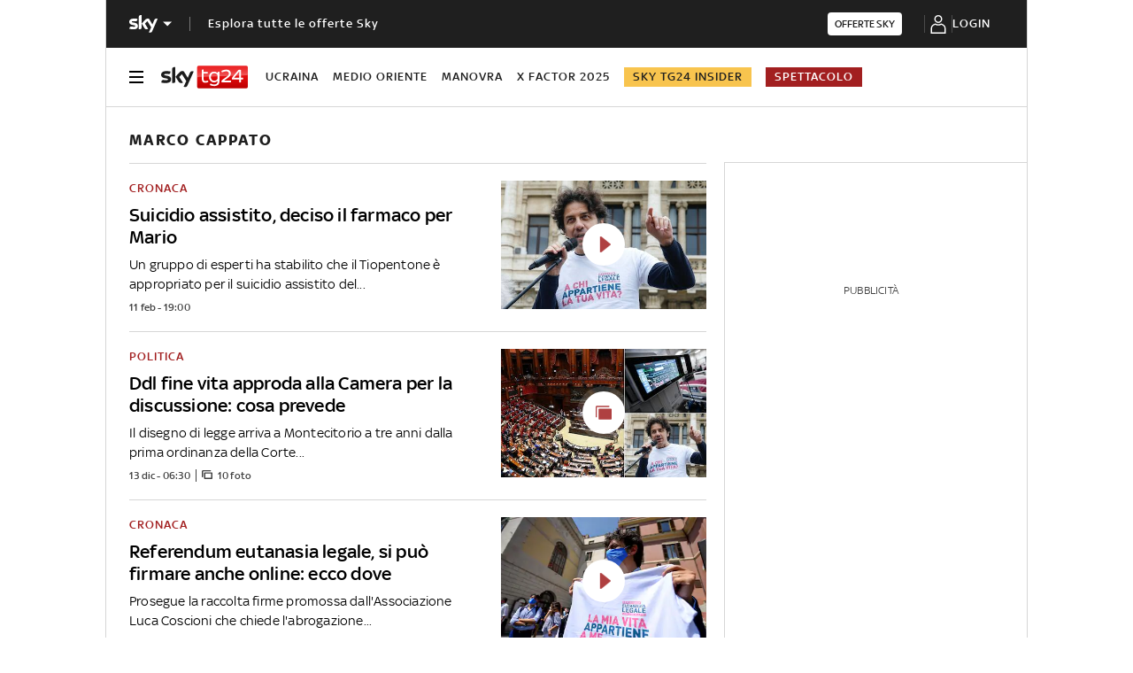

--- FILE ---
content_type: text/html; charset=UTF-8
request_url: https://tg24.sky.it/argomenti/marco-cappato?pag=4
body_size: 27045
content:
<!DOCTYPE HTML>
<html class="no-js publish" lang="it">
    
    
    <head>
    <meta charset="UTF-8"/>
    <meta name="viewport" content="width=device-width, initial-scale=1"/>

    


    
    
        



<link rel="preconnect" href="https://assets.adobedtm.com" crossorigin/>
<link rel="preconnect" href="https://video.sky.it" crossorigin/>
<link rel="preconnect" href="https://static.sky.it" crossorigin/>
<link rel="preconnect" href="https://adx.4strokemedia.com" crossorigin/>
<link rel="preconnect" href="https://player.sky.it" crossorigin/>
<link rel="preconnect" href="https://cmp.sky.it" crossorigin/>




<link rel="preload" href="https://static.sky.it/libs/sky-aem-frontend/clientlibs/dp_base/css/resources/fonts/SkyText-Regular.woff2" as="font" type="font/woff2" crossorigin="anonymous" fetchpriority="high"/>
<link rel="preload" href="https://static.sky.it/libs/sky-aem-frontend/clientlibs/dp_base/css/resources/fonts/SkyTextMedium-Regular.woff2" as="font" type="font/woff2" crossorigin="anonymous" fetchpriority="high"/>
<link rel="preload" href="https://static.sky.it/libs/sky-aem-frontend/clientlibs/dp_base/css/resources/fonts/SkyText-Italic.woff2" as="font" type="font/woff2" crossorigin="anonymous" fetchpriority="high"/>
<link rel="preload" href="https://static.sky.it/libs/sky-aem-frontend/clientlibs/dp_base/css/resources/fonts/SkyText-Bold.woff2" as="font" type="font/woff2" crossorigin="anonymous" fetchpriority="high"/>

<style>
    

@font-face {
    font-family: SkyText;
    font-style: normal;
    font-weight: 400;
    font-display: swap;
    src: url(https://static.sky.it/libs/sky-aem-frontend/clientlibs/dp_base/css/resources/fonts/SkyText-Regular.woff2) format("woff2");
}
@font-face {
    font-family: SkyText;
    font-style: italic;
    font-weight: 400;
    font-display: swap;
    src: url(https://static.sky.it/libs/sky-aem-frontend/clientlibs/dp_base/css/resources/fonts/SkyText-Italic.woff2) format("woff2");
}
@font-face {
    font-family: SkyText;
    font-style: normal;
    font-weight: 500;
    font-display: swap;
    src: url(https://static.sky.it/libs/sky-aem-frontend/clientlibs/dp_base/css/resources/fonts/SkyTextMedium-Regular.woff2) format("woff2");
}
@font-face {
    font-family: SkyText;
    font-style: normal;
    font-weight: 700;
    font-display: swap;
    src: url(https://static.sky.it/libs/sky-aem-frontend/clientlibs/dp_base/css/resources/fonts/SkyText-Bold.woff2) format("woff2");
}

</style>



    <style>a,article,h1,h2,h6,i,img,li,nav,p,section,time,ul{border:0;margin:0;padding:0}article,nav,section{display:block}a,article,aside,h1,h2,h6,i,img,li,nav,p,section,time,ul{border:0;margin:0;padding:0}article,aside,nav,section{display:block}ul{list-style:none}*{backface-visibility:hidden;box-sizing:border-box;font-family:inherit;-moz-osx-font-smoothing:grayscale;-webkit-font-smoothing:antialiased;line-height:inherit}:after,:before{box-sizing:inherit}html{font-size:18px}body{color:#1f1f1f;font-family:SkyText,Arial,Tahoma,Verdana,sans-serif;font-size:1rem;font-weight:400;height:100%;letter-spacing:.01111rem;line-height:1.44444rem;margin:0;padding:0}@media (min-width:48em){body{font-size:1rem;font-weight:400;letter-spacing:.01111rem;line-height:1.44444rem}}@media (min-width:64em){body{font-size:1rem;font-weight:400;letter-spacing:.01111rem;line-height:1.44444rem}}p{font-size:inherit;line-height:inherit}a{color:#a21f20;-webkit-text-decoration:none;text-decoration:none}ul{margin-top:.55556rem}ul{list-style:disc;padding-left:2rem}ul li{margin-bottom:.55556rem;padding-left:.27778rem}img{height:auto;max-width:100%;vertical-align:middle}h1{font-size:1.77778rem;font-weight:500;line-height:2rem}@media (min-width:48em){h1{font-size:1.77778rem;font-weight:500;line-height:2rem}}@media (min-width:64em){h1{font-size:1.88889rem;font-weight:500;line-height:2.11111rem}}h2{font-size:1.55556rem;font-weight:500;line-height:1.77778rem}@media (min-width:48em){h2{font-size:1.55556rem;font-weight:500;line-height:1.77778rem}}@media (min-width:64em){h2{font-size:1.22222rem;font-weight:500;line-height:1.55556rem}h6{font-size:.88889rem;font-weight:500;line-height:1rem}}h6{font-size:.88889rem;font-weight:500;line-height:1rem}.o-absolute-positioned{bottom:0;left:0;position:absolute;right:0;top:0}.o-aspect-ratio--16-9{padding-top:56.25%}.icon__svg{display:block;fill:currentColor;fill-rule:evenodd;height:1em;margin:0 auto;width:1em}.l-wrapper{background:#fff;box-shadow:.05556rem 0 0 0 #d6d6d6,-.05556rem 0 0 0 #d6d6d6;width:100%}@media (min-width:48em){h6{font-size:.88889rem;font-weight:500;line-height:1rem}.l-wrapper{display:flex;flex-direction:column;margin-left:auto;margin-right:auto;max-width:57.77778rem;min-height:100vh;position:relative}.l-wrapper>*{flex-grow:0}}.l-grid{display:grid;grid-auto-flow:dense;grid-column-gap:1.11111rem;grid-template-columns:repeat(6,minmax(0,1fr))}@media (min-width:48em){.l-grid{grid-template-columns:repeat(12,minmax(0,1fr))}}.l-grid__main{grid-column:1/-1}@media (max-width:63.99em){.l-grid__main{order:0}}@media (min-width:64em){.l-grid{grid-template-rows:auto 1fr;margin-left:auto;margin-right:auto;max-width:54.88889rem;width:100%}.l-grid--rail-right .l-inner-grid__main{grid-column:1/9;width:100%}.l-grid__main{grid-row-start:1;margin:0 calc(-50vw - -27.44444rem)}.l-grid--rail-right .l-grid__rail{grid-column:-5/-1}}.l-grid__rail{background:#fff;grid-column:1/-1}.l-grid__rail .c-adv,.l-grid__rail .c-tv-card{padding-bottom:.83333rem;padding-top:.83333rem}@media (min-width:64em) and (max-width:64.99em){body{overflow-x:hidden}.l-grid--rail-right .l-grid__rail{margin-right:calc(-50vw - -27.44444rem)}.l-grid--rail-right .l-grid__rail .c-adv,.l-grid--rail-right .l-grid__rail .c-tv-card{padding-right:calc(50vw - 27.44445rem)}}@media (min-width:65em){.l-grid__main{margin:0 -1.44444rem}.l-grid--rail-right .l-grid__rail{margin-right:-1.44444rem}.l-grid--rail-right .l-grid__rail .c-adv,.l-grid--rail-right .l-grid__rail .c-tv-card{padding-right:1.44444rem}}.l-grid__rail .c-adv{min-height:17.11111rem}.l-inner-grid{display:grid;grid-auto-flow:dense;grid-column-gap:1.11111rem;grid-template-columns:repeat(6,minmax(0,1fr));padding:0 1.11111rem}@media (max-width:47.99em){.c-tv-card .c-tv-card__main{display:flex}.c-tv-card .c-tv-card__main .c-section-title{margin-left:.55556rem}.l-grid__rail .c-adv,.l-grid__rail .c-tv-card{padding-left:1.11111rem;padding-right:1.11111rem}.l-offset-small .c-section-divider:first-child .l-inner-grid{margin-top:-3.44444rem}}@media (min-width:48em) and (max-width:63.99em){.l-grid__rail .c-adv,.l-grid__rail .c-tv-card{padding-left:1.11111rem;padding-right:1.11111rem}.l-offset-small .c-section-divider:first-child .l-inner-grid{margin-top:-3.44444rem}}.l-inner-grid__main{grid-column:1/-1;width:100%}.l-offset-small{margin-top:3.44444rem}@media (min-width:48em){.l-inner-grid{grid-template-columns:repeat(12,minmax(0,1fr))}.l-offset-small{margin-top:3.44444rem}}@media (min-width:64em){.l-grid__rail{border-top:.05556rem solid #d6d6d6;grid-row-start:1;position:relative;z-index:100}.l-grid--rail-right .l-grid__rail{border-left:.05556rem solid #d6d6d6}.l-grid--rail-right .l-grid__rail .c-adv,.l-grid--rail-right .l-grid__rail .c-tv-card{padding-left:.83333rem}.l-inner-grid{grid-template-rows:auto 1fr;margin-left:auto;margin-right:auto;max-width:54.88889rem;padding:0;width:100%}.l-offset-small{margin-top:3.44444rem}}:root .l-spacing-padding-s{padding-bottom:1.11111rem}.c-hero__author-name-no-intro{color:#a21f20;display:block;font-size:.77778rem;font-weight:400;font-weight:500!important;letter-spacing:.01111rem;letter-spacing:0;line-height:1rem;margin-top:.27778rem;text-transform:capitalize}@media (min-width:48em){.c-hero__author-name-no-intro{font-size:.77778rem;font-weight:400;letter-spacing:.01111rem;line-height:1rem}}@media (min-width:64em){.c-hero__author-name-no-intro{font-size:.77778rem;font-weight:400;letter-spacing:.01111rem;line-height:1rem}}.c-hero__title+.c-label{margin-bottom:.55556rem}.c-hero__label-wrapper{margin-bottom:.55556rem;order:1}.icon--xxsmall{font-size:.77778rem}.icon--small{font-size:1.66667rem}.icon{align-items:center;display:flex;height:1em;justify-content:center;width:1em}.icon--c-light{color:#fff}.icon--sky .icon__svg,.icon--sky svg{color:#fff}.icon--logo .icon__svg,.icon--logo svg{fill:inherit}.icon--social .icon__svg,.icon--social svg{font-size:1rem}.icon.icon--sky-tg24{height:1.11111rem;width:3.66667rem}.icon.icon--sky-tg24 .icon__svg,.icon.icon--sky-tg24 svg{height:1.11111rem;width:3.66667rem}@media (min-width:64em){.icon.icon--sky-tg24{height:1.44444rem;width:5.44444rem}.icon.icon--sky-tg24 .icon__svg,.icon.icon--sky-tg24 svg{height:1.44444rem;width:5.44444rem}}.c-local-nav.is-active__wrapper .icon .icon--sky-tg24-spettacolo__logotype{fill:#fff}.icon.icon--sky,.icon.icon--sky .icon__svg,.icon.icon--sky svg{height:1.11111rem;width:1.77778rem}.c-adv{border-bottom:.05556rem solid #d6d6d6;border-top:.05556rem solid #d6d6d6;padding:1.11111rem 0;text-align:center;width:100%}@media (max-width:63.99em){.advContainer{display:flex;flex-direction:column;height:5.55556rem;justify-content:center;overflow:hidden}.home-page .advContainer{height:2.77778rem}.tabs-page .advContainer,.video-article-page .advContainer{height:0}}.c-banner-text__content{font-size:.88889rem;font-weight:400;grid-area:content;letter-spacing:.01111rem;line-height:1.22222rem}.c-banner-text__title{font-size:1.22222rem;font-weight:500;grid-area:title;line-height:1.44444rem;margin-bottom:1.11111rem}.c-cta{align-items:center;background:0 0;border:none;display:inline-flex;height:2.77778rem;justify-content:center;outline:0;padding:.83333rem 2.22222rem}.c-cta__text{font-size:.77778rem;font-weight:500;letter-spacing:.11111rem;line-height:1rem;text-transform:uppercase}@media (min-width:48em){.c-cta__text{font-size:.77778rem;font-weight:500;line-height:1rem}}@media (min-width:64em){.c-adv{border-bottom:none;border-top:none}.c-cta__text{font-size:.77778rem;font-weight:500;line-height:1rem}}.c-cta--light{background-color:#fff;color:#1f1f1f}.c-cta--slim{border-radius:.22222rem;height:1.44444rem;padding:.22222rem .44444rem}.c-cta--slim .c-cta__text{font-size:.66667rem;letter-spacing:normal}.c-cta--skyheadline{background-color:#f8f8f8;color:#1f1f1f;font-family:SkyHeadline,SkyText,Arial,Tahoma,Verdana,sans-serif;font-size:1.16667rem;font-weight:500;line-height:1rem;padding:.77778rem 1.11111rem}@media (min-width:48em){.c-cta--skyheadline{font-size:1.44444rem}.c-global-nav__main-logo{font-size:.77778rem;font-weight:500;line-height:1rem}}.c-chip.is-active{background:#a21f20;border-color:#a21f20;color:#fff}.c-filters-toolbar--light .c-filter.is-active{background-color:rgba(255,255,255,.2);box-shadow:inset 0 0 0 .05556rem rgba(255,255,255,.05)}.c-footer__logo .icon,.c-footer__logo .icon .icon__svg,.c-footer__logo .icon svg{justify-content:flex-start;margin:0}.c-footer__logo .icon--sky-tg24{display:none}.c-global-nav{background:#1f1f1f;font-family:SkyText,Arial,Tahoma,Verdana,sans-serif;list-style:none;margin:0;padding-left:0;position:relative;z-index:300}.c-global-nav__container{align-items:center;display:flex;flex-flow:row wrap;justify-content:space-between}.c-global-nav__main-logo{align-items:center;display:flex;flex:1;font-size:.77778rem;font-weight:500;height:2.22222rem;letter-spacing:.05556rem;line-height:1rem;order:1;text-transform:uppercase;width:100%}@media (min-width:48em){.c-global-nav__main-logo{flex:none;height:2rem;width:auto}.c-global-nav__main-logo:after{background-color:rgba(255,255,255,.4);content:"";display:block;height:.88889rem;width:.05556rem}.c-global-nav__main-title{font-size:.77778rem;font-weight:500;line-height:1rem}}.c-global-nav__main-logo .icon--arrow-navigation{font-size:.55556rem;margin:.33333rem 1.11111rem .33333rem .33333rem}body[data-state=global-nav-open] .c-global-nav__main-logo .icon--arrow-navigation{transform:rotate(180deg)}.c-global-nav__main-title{background:0 0;border:none;border-top:.05556rem solid rgba(255,255,255,.2);color:#fff;display:none;font-size:.77778rem;font-weight:500;letter-spacing:.05556rem;line-height:1rem;order:4;outline:0;padding:1.66667rem 0 .5rem;text-align:left;text-transform:uppercase;text-transform:none;width:100%}@media (min-width:48em){.c-global-nav__main-title{border-top:0;display:block;flex:1;margin-left:1.11111rem;order:2;padding-top:.5rem}}body[data-state=global-nav-open] .c-global-nav__main-title{display:flex}.c-global-nav__cta:focus,.c-global-nav__cta:hover{border-bottom:.05556rem solid #fff;margin-bottom:-.05556rem}.c-global-nav__login{align-items:center;display:flex;justify-content:center;min-height:3rem;min-width:5.83333rem;order:3}@media (min-width:48em){.c-global-nav__cta{order:3}.c-global-nav__login{order:4}}.c-global-nav__section{display:none;flex-direction:column;order:4;width:100%}@media (min-width:48em){.c-global-nav__section{border-top:.05556rem solid rgba(255,255,255,.2);flex-direction:row;min-height:11.33333rem}}body[data-state=global-nav-open] .c-global-nav__section{display:flex}.c-global-nav .c-global-nav__section-container{border-top:.05556rem solid rgba(255,255,255,.2);display:flex;flex-direction:column}.c-global-nav .c-global-nav__section-container:first-of-type{border-top:none;margin-top:0}@media (min-width:48em){.c-global-nav .c-global-nav__section-container{border-top:none;margin-right:3.88889rem;margin-top:0}.c-global-nav .c-global-nav__section-title{font-size:.77778rem;font-weight:400;letter-spacing:.01111rem;line-height:1rem}}.c-global-nav .c-global-nav__section-title{color:#fff;font-size:.77778rem;font-weight:400;letter-spacing:.01111rem;line-height:1rem;margin:1.11111rem 0 .44444rem}@media (min-width:64em){.c-global-nav__main-logo{font-size:.77778rem;font-weight:500;line-height:1rem}.c-global-nav__main-title{font-size:.77778rem;font-weight:500;line-height:1rem}.c-global-nav .c-global-nav__section-title{font-size:.77778rem;font-weight:400;letter-spacing:.01111rem;line-height:1rem}.c-global-nav .c-global-nav__section-item{font-size:.77778rem;font-weight:500;line-height:1rem}}.c-global-nav .c-global-nav__section-item{border-bottom:.11111rem solid transparent;color:#fff;font-size:.77778rem;font-weight:500;letter-spacing:.05556rem;line-height:1rem;text-transform:uppercase}.c-global-nav .c-global-nav__section-item:focus,.c-global-nav .c-global-nav__section-item:hover{border-bottom:.11111rem solid #fff}body[data-state=global-nav-open] .c-global-nav{bottom:0;left:0;overflow-y:scroll;position:fixed;right:0;top:0;z-index:10074}.c-global-nav__list{list-style:none;margin:0;padding-left:0}.c-global-nav__item{margin:.44444rem 0;padding-left:0;width:-moz-fit-content;width:fit-content}.c-letters__letter.is-active .c-letters__link{color:#a21f20}.c-section-nav{background-color:#f2f2f2;border-bottom:.05556rem solid #d6d6d6;box-sizing:border-box;font-family:SkyText,Arial,Tahoma,Verdana,sans-serif;font-size:.77778rem;font-weight:500;letter-spacing:.05556rem;line-height:1rem;overflow:hidden;text-transform:uppercase;text-transform:capitalize}@media (min-width:64em){.c-section-nav{font-size:.77778rem;font-weight:500;line-height:1rem}}.c-section-nav__section{align-items:center;border-right:.05556rem solid #d6d6d6;display:flex;flex-direction:row;height:1.38889rem;margin:0 .83333rem 0 0;padding:0 .83333rem 0 0;text-transform:uppercase}@media (min-width:48em){.c-global-nav .c-global-nav__section-item{font-size:.77778rem;font-weight:500;line-height:1rem}body[data-state=global-nav-open] .c-global-nav{height:100%;overflow-y:visible;overflow-y:initial;position:relative}.c-section-nav{font-size:.77778rem;font-weight:500;line-height:1rem}.c-section-nav__section{flex-basis:auto}}.c-section-nav__section-starter a{color:#1f1f1f}.c-section-nav__section-breadcrumb{max-width:6.94444rem;overflow:hidden;text-overflow:ellipsis;white-space:nowrap}.c-section-nav__section-down-label{border-right:none;color:#414141;display:inline-block;margin:1.66667rem 0 .83333rem;padding:0;text-align:left;text-transform:capitalize}.c-section-nav__section-icon{color:#1f1f1f;font-size:.66667rem;margin:0 .55556rem 0 0}.c-section-nav__list{align-items:center;display:flex;flex-direction:row;list-style:none;margin:0;padding-left:0}@media (min-width:48em){.c-section-nav__list{flex-basis:auto}}.c-section-nav__list-item{align-items:center;display:flex;flex:1 0 auto;flex-direction:row;margin:0 1.33333rem 0 0;padding:0}.c-section-nav__list-item:last-child{margin:0;padding:0 1.11111rem 0 0}@media (min-width:64em){.c-section-nav__list-item{padding:0}}.c-section-nav__list-item a{color:#1f1f1f}.c-section-nav__list-item a i{margin-left:.27778rem}.c-section-nav__list-item .icon--xxsmall{font-size:.55556rem}.c-section-nav__list--row{align-items:flex-start;display:grid;flex-basis:auto;grid-template-columns:repeat(2,50%);text-transform:uppercase}@media (min-width:48em){.c-section-nav__list--row{display:flex;flex-direction:row!important;flex-wrap:wrap}}.c-section-nav__up{align-items:center;display:flex;flex-direction:row}@media (max-width:47.99em){.c-section-nav__up{margin-left:-1.11111rem;margin-right:-1.11111rem;padding-left:1.11111rem;padding-right:1.11111rem}.c-section-nav__up{-webkit-overflow-scrolling:touch;overflow-x:auto;overflow:-moz-scrollbars-none;white-space:nowrap;-ms-overflow-style:none;scrollbar-width:none}.c-section-nav__up::-webkit-scrollbar{background:0 0;height:0;width:0}.c-local-nav .is-active .c-local-nav__featured{display:block}}@media (min-width:48em) and (max-width:63.99em){.c-section-nav__up{margin-left:-1.11111rem;margin-right:-1.11111rem;padding-left:1.11111rem;padding-right:1.11111rem}.c-section-nav__up{-webkit-overflow-scrolling:touch;overflow-x:auto;overflow:-moz-scrollbars-none;white-space:nowrap;-ms-overflow-style:none;scrollbar-width:none}.c-section-nav__up::-webkit-scrollbar{background:0 0;height:0;width:0}}.c-section-nav__up .c-section-nav__list .c-section-nav__list-item a{align-items:center;display:inline-flex;height:3.33333rem}.c-section-nav__down{border-top:.05556rem solid #d6d6d6;display:none;flex-direction:column}.c-section-nav__down-wrapper{display:none;flex-basis:100%;grid-template-columns:repeat(2,50%);margin:0 0 1.66667rem}@media (min-width:48em){.c-section-nav__down-wrapper{flex-direction:row}}.c-section-nav__down-item{flex:1 0 auto;margin-right:1.38889rem}.c-section-nav__down-item:nth-child(n+3){border-top:.05556rem solid #d6d6d6}.c-section-nav__down-item .c-section-nav__list{align-items:flex-start;flex-direction:column;text-transform:uppercase}.c-section-nav__down-item.is-flex--full{flex:0 0 auto;flex-basis:100%}.c-section-nav__logo-sky{align-items:center;background-image:linear-gradient(90deg,#f2f2f2 85%,rgba(242,242,242,.1));display:flex;padding:0 1.66667rem 0 0;position:sticky}.c-section-nav .is-selected--wrapper--grid-m{display:flex!important}.c-section-nav .l-inner-grid__main{max-width:100%}.c-section-nav .no-link{color:#a21f20}.c-section-nav__section-starter+.c-section-nav__section-icon{margin:0 .55556rem}@media (max-width:63.99em){.s-section-nav[data-state=isHiddenMStickyD]{display:none}}.c-local-nav{background-color:#fff;border-bottom:.05556rem solid #d6d6d6;box-sizing:border-box;font-family:SkyText,Arial,Tahoma,Verdana,sans-serif;font-size:.77778rem;font-weight:500;letter-spacing:.05556rem;line-height:1rem;position:sticky;text-transform:uppercase;top:0;z-index:300}@media (min-width:48em){.c-section-nav__down-item:nth-child(n+3){border-top:none}.c-section-nav__section-starter+.c-section-nav__section-icon{margin:0 .83333rem}.c-local-nav{font-size:.77778rem;font-weight:500;line-height:1rem}}@media (min-width:64em){.c-section-nav__logo-sky{display:none}.s-section-nav[data-state=isHiddenMStickyD]{position:sticky;top:3.72222rem;z-index:299}.c-local-nav{font-size:.77778rem;font-weight:500;line-height:1rem}}.c-local-nav[data-state=isHidden]{display:none}.c-local-nav[data-state=isVisible]{display:block}.c-local-nav__list{display:flex;flex-direction:column;flex-wrap:wrap;gap:1.11111rem;list-style:none;margin:0;padding-left:0}.c-local-nav__list-item{list-style:none;margin:0;padding:0 .88889rem 0 0}.c-local-nav__item-section{color:#6c6c6c;display:block;font-weight:500;margin-bottom:1.11111rem;text-transform:none;white-space:nowrap}@media (min-width:48em){.c-local-nav__item-section{border:0;padding-top:0}}@media (min-width:64em){.c-local-nav__item-section{margin-bottom:1.66667rem}}.c-local-nav__featured{align-items:flex-start;border-top:.05556rem solid rgba(159,159,159,.3);display:none;flex:1 0 auto;flex-direction:column;margin:1.11111rem 0 0;order:4}@media (max-width:63.99em){.c-local-nav__featured{flex-basis:100%}.c-local-nav__featured .c-local-nav__label:first-child{margin-top:1.11111rem}}.c-local-nav__featured--link{color:#1f1f1f}.c-local-nav__featured--link:hover{color:#a21f20}.c-local-nav__featured--highlighted{background-color:#a21f20;color:#fff!important;padding:.16667rem .5rem}@media (min-width:64em){.c-local-nav__featured--highlighted{padding:.11111rem .55556rem}}.c-local-nav__featured--highlighted:focus,.c-local-nav__featured--highlighted:hover{color:#fff!important}.c-local-nav__featured--editorial-premium{background-color:#f8c44e;color:#1f1f1f!important;padding:.16667rem .5rem}@media (min-width:64em){.c-local-nav__featured--editorial-premium{padding:.11111rem .55556rem}.c-local-nav__featured{align-items:center;border-top:none;display:flex;flex-direction:row;gap:1.11111rem;margin:0;order:3}}.c-local-nav__featured--editorial-premium:focus,.c-local-nav__featured--editorial-premium:hover{color:#1f1f1f!important}.c-local-nav__featured--with-icon{padding-left:1.5rem;position:relative}.c-local-nav__featured--with-icon .icon{display:block;font-size:.94444rem;left:.27778rem;position:absolute;top:.05556rem}.c-local-nav__featured .c-local-nav__item-section{border:none;padding-top:.83333rem}.c-local-nav__featured .c-local-nav__label{width:100%}.c-local-nav__featured .c-local-nav__label .c-local-nav__list{gap:1.11111rem;width:100%}@media (min-width:48em){.c-local-nav__featured .c-local-nav__label .c-local-nav__list{flex-direction:row;gap:0}.c-local-nav .is-active.c-local-nav__secondary{-moz-columns:3;column-count:3;display:block;padding-left:2.5rem;padding-right:2.5rem}.c-local-nav .is-active.c-local-nav__secondary>a{margin-right:.55556rem}}@media (min-width:64em){.c-local-nav__featured .c-local-nav__item-section{margin:initial;padding-top:0}.c-local-nav__featured .c-local-nav__label .c-local-nav__list{align-items:center}}.c-local-nav .c-local-nav__primary .c-local-nav__list-item:last-child:has(.c-local-nav__featured--editorial-premium){margin-left:auto;padding-right:0}.c-local-nav__secondary{align-items:flex-start;display:flex;flex-direction:column}.c-local-nav__secondary>a{margin-bottom:.55556rem;width:100%}.c-local-nav .is-active{display:flex}.c-local-nav .is-active a:not(.c-cta){color:#1f1f1f}.c-local-nav .is-active a:not(.c-cta):focus,.c-local-nav .is-active a:not(.c-cta):hover{color:#6c1415}.c-local-nav .is-active .c-local-nav__item-section{color:#6c6c6c}.c-local-nav .is-active--mob{display:flex!important}@media (min-width:48em){.c-local-nav .is-active--mob{display:flex}}.c-local-nav.is-active__wrapper{background-color:#fff;bottom:-.05556rem;color:#1f1f1f;left:0;margin:0 auto;overflow-y:scroll;position:fixed;right:0;top:0;z-index:10074}@media (max-width:47.99em){.c-local-nav.is-active__wrapper{-webkit-overflow-scrolling:touch}}.c-local-nav.is-active__wrapper .c-local-nav-title{display:none!important}.c-local-nav .c-social,.c-local-nav.is-active__wrapper .icon--close{color:#1f1f1f}.c-local-nav .c-local-nav-title{align-items:center;display:none;flex:1;flex-direction:row;order:2;overflow:hidden;padding-left:.83333rem;position:relative;text-overflow:none;white-space:nowrap}@media (min-width:64em){.c-local-nav .c-local-nav-title{flex-basis:auto;order:2;padding-left:0;position:rlative}}.c-local-nav .c-local-nav-title.has-visibile{display:flex!important}.is-active__wrapper .c-local-nav .c-local-nav-title{display:none!important}.c-local-nav .c-local-nav-title__section{align-items:center;border-right:.05556rem solid #d6d6d6;color:#a21f20;display:flex;height:1.11111rem;margin:0 .55556rem 0 0;padding:0 .55556rem 0 0;text-transform:uppercase}.c-local-nav .c-local-nav-title__text{color:#1f1f1f;overflow:hidden;padding-right:.44444rem;text-overflow:ellipsis;white-space:nowrap}@media (min-width:64em){.c-local-nav .has-scroll-visible{display:none}.c-local-nav-light{font-size:.77778rem;font-weight:500;line-height:1rem}}.c-local-nav__logo-container{display:flex}.c-local-nav__trigger{align-items:center;background:0 0;border:none;display:flex;flex-basis:auto;justify-content:flex-end;margin-right:1.11111rem;order:1;outline:0;padding:0}.c-local-nav__trigger:focus,.c-local-nav__trigger:hover{background:0 0;outline:0}.c-local-nav__trigger .icon,.c-local-nav__trigger .icon .icon__svg,.c-local-nav__trigger .icon svg{font-size:.88889rem}.c-local-nav__trigger .icon__svg--hide{display:none}.c-local-nav__trigger .icon__svg--show{display:flex}.c-local-nav__primary{align-items:center;display:flex;flex-direction:row;flex-wrap:nowrap;justify-content:space-between;padding:1.11111rem 0}@media (max-width:63.99em){.c-local-nav.is-active__wrapper .c-local-nav__primary{flex-wrap:wrap}:root .insider-article-page .c-local-nav{top:50px}:root .insider-article-page .c-local-nav.is-active__wrapper{top:0;z-index:1001}}.c-local-nav__logo{align-items:center;display:flex;flex-basis:auto;margin-right:1.11111rem;order:2}.c-local-nav__logo .icon--sky-spettacolo-mono-white,.c-local-nav__logo .icon--sky-sport-mono-white,.c-local-nav__logo .icon--sky-tg24-mono-white{display:none}.c-local-nav.is-active__wrapper .c-local-nav__logo .icon--sky-spettacolo-mono-white,.c-local-nav.is-active__wrapper .c-local-nav__logo .icon--sky-sport-mono-white,.c-local-nav.is-active__wrapper .c-local-nav__logo .icon--sky-tg24-mono-white{display:flex}.c-local-nav.is-active__wrapper .c-local-nav__logo .icon--sky-spettacolo,.c-local-nav.is-active__wrapper .c-local-nav__logo .icon--sky-sport,.c-local-nav.is-active__wrapper .c-local-nav__logo .icon--sky-tg24,.c-local-nav.is-active__wrapper .c-reading-progress-bar{display:none}.c-local-nav__secondary{border-top:.05556rem solid rgba(159,159,159,.3);display:none;flex-direction:row;flex-wrap:wrap;padding-top:1.11111rem}@media (min-width:48em){.c-local-nav__secondary{padding-top:1.66667rem}}.c-local-nav__secondary .c-cta{justify-content:flex-start}.c-local-nav__bottom{display:none;flex-direction:column;margin-top:1.66667rem}.c-local-nav__bottom-wrapper{border-top:.05556rem solid rgba(159,159,159,.3);display:flex;flex:1 0 auto;flex-direction:column;padding-bottom:1.66667rem;padding-top:1.11111rem}.c-local-nav__list--grid{display:grid;grid-template-columns:repeat(2,1fr)}.c-local-nav .c-local-nav__list--flex{flex-direction:row;gap:1.11111rem}.c-local-nav .c-local-nav__list--flex .c-local-nav__list-item{padding:0}.c-local-nav__list-item--external-link{grid-column:1/3}.c-local-nav__list-item--external-link a{height:2.33333rem;width:100%}.c-local-nav__list-item--external-link a:not(.c-cta):hover{color:#1f1f1f;-webkit-text-decoration:underline;text-decoration:underline}.c-local-nav__list-item--external-link a:not(.c-cta):after{background-image:url("[data-uri]");background-size:cover;content:"";display:block;filter:invert(0);height:.55556rem;margin-left:auto;width:.55556rem}.c-local-nav__list-item--external-link .c-local-nav__image-container{display:flex;height:2.33333rem;justify-content:center;margin-right:1.11111rem;width:3.33333rem}.c-local-nav__list-item--external-link .c-local-nav__image-container img{display:block;max-height:2.33333rem;max-width:3.33333rem;-o-object-fit:contain;object-fit:contain}.c-local-nav-light{background-color:#fff;border-bottom:.05556rem solid #d6d6d6;box-sizing:border-box;font-family:SkyText,Arial,Tahoma,Verdana,sans-serif;font-size:.77778rem;font-weight:500;letter-spacing:.05556rem;line-height:1rem;position:sticky;text-transform:uppercase;top:0;z-index:300}.c-local-nav-light__container{align-items:center;display:flex;flex-direction:row;flex-wrap:nowrap;justify-content:space-between;padding:1.11111rem 0}.c-local-nav-light__container .c-light-login{color:#051045;font-size:.77778rem;font-weight:500;letter-spacing:.05556rem;line-height:1rem;text-transform:uppercase}@media (min-width:48em){.c-local-nav__list--grid{grid-template-columns:repeat(4,1fr)}.c-local-nav__list-item--external-link{grid-column:auto}.c-local-nav__list-item--external-link a{width:auto}.c-local-nav__list-item--external-link a:not(.c-cta):after{display:none}.s-local-nav-bottom-wrapper .c-local-nav__bottom__item:first-child{grid-column:1/5}.s-local-nav-bottom-wrapper .c-local-nav__list{display:grid;grid-template-columns:repeat(4,1fr)}.s-local-nav-bottom-wrapper .c-local-nav__bottom__item:last-child{grid-column:1/1}.c-local-nav-light{font-size:.77778rem;font-weight:500;line-height:1rem}.c-local-nav-light__container .c-light-login{font-size:.77778rem;font-weight:500;line-height:1rem}}.c-local-nav-light__container .c-social{color:#051045}.c-local-nav-light__container .c-social svg{fill:#051045}.c-local-nav-light__featured{align-items:flex-start;border-top:.05556rem solid rgba(159,159,159,.3);display:none;flex:1 0 auto;flex-direction:column;margin:1.11111rem 0 0;order:4}@media (max-width:63.99em){.c-local-nav-light__featured{flex-basis:100%}}.c-local-nav-light__featured--link{color:#1f1f1f}.c-local-nav-light__featured--link:hover{color:#a21f20}.c-local-nav-light__featured--highlighted{background-color:#a21f20;color:#fff!important;padding:.16667rem .5rem}@media (min-width:64em){.c-local-nav-light__container .c-light-login{font-size:.77778rem;font-weight:500;line-height:1rem}.c-local-nav-light__featured--highlighted{padding:.11111rem .55556rem}.c-local-nav-light__featured{align-items:center;border-top:none;display:flex;flex-direction:row;margin:0;order:3}}.c-local-nav-light__featured--highlighted:focus,.c-local-nav-light__featured--highlighted:hover{color:#fff!important}.c-local-nav-light__featured--with-icon{padding-left:1.5rem;position:relative}.c-local-nav-light__featured--with-icon .icon{display:block;font-size:.94444rem;left:.27778rem;position:absolute;top:.05556rem}.c-local-nav-light__featured .c-local-nav-light__item-section{border:none;padding-top:.83333rem}.c-local-nav-light__featured .c-local-nav-light__label .c-local-nav-light__list{display:flex;flex-direction:column;flex-wrap:wrap;list-style:none;margin:0;padding-left:0}@media (min-width:48em){.c-local-nav-light__featured .c-local-nav-light__label .c-local-nav-light__list{flex-direction:row}.c-local-nav-light__featured .c-local-nav-light__label .c-local-nav-light__list-item{margin:0 0 0 1.11111rem}}.c-local-nav-light__featured .c-local-nav-light__label .c-local-nav-light__list-item:first-child{margin-left:0}@media (min-width:64em){.c-local-nav-light__featured .c-local-nav-light__item-section{margin:initial;padding-top:0}.c-local-nav-light__featured .c-local-nav-light__label .c-local-nav-light__list{align-items:center}.c-local-nav-light__featured .c-local-nav-light__label .c-local-nav-light__list-item:first-child{margin:0 0 0 1.11111rem}}.c-local-nav-light__featured .c-local-nav-light__label .c-local-nav-light__list-item:last-child{margin:0 0 1.11111rem}@media (max-width:63.99em){.c-local-nav-light__featured .c-local-nav-light__label:first-child{margin-top:1.11111rem}}.c-local-nav-light--minimal{display:flex;flex-direction:column;height:3.33333rem;justify-content:center}.c-login-bar{align-items:center;display:flex;font-size:.77778rem;font-weight:500;gap:.55556rem;letter-spacing:.05556rem;line-height:1rem;text-transform:uppercase}@media (min-width:64em){.c-local-nav-light--minimal{height:4.44444rem}.c-login-bar{font-size:.77778rem;font-weight:500;line-height:1rem}.c-login-bar__label{font-size:.77778rem;font-weight:500;line-height:1rem}}.c-login-bar>*{align-items:center;display:flex;height:2.77778rem}.c-login-bar>:focus,.c-login-bar>:hover{border-bottom:.05556rem solid #fff;margin-bottom:-.05556rem}.c-login-bar__personalize{background:0 0;outline:0}.c-login-bar__personalize-icon .icon__svg{height:1.16667rem;width:1.16667rem}.c-login-bar__separator{border-right:.05556rem solid rgba(255,255,255,.2);height:1.11111rem}.c-login-bar__label{background:0 0;outline:0}@media (min-width:48em){.c-local-nav-light__featured .c-local-nav-light__label .c-local-nav-light__list-item:last-child{margin:0 0 0 1.11111rem}.c-login-bar{font-size:.77778rem;font-weight:500;line-height:1rem}.c-login-bar__label{font-size:.77778rem;font-weight:500;line-height:1rem}}.c-matches-tv-schedule__table-row-round{color:#051045;font-size:.66667rem;font-weight:500;grid-area:1/1/2/3;margin-bottom:.27778rem}@media (min-width:48em){.c-matches-tv-schedule__table-row-round{border-right:.05556rem solid #f2f2f2;font-size:.88889rem;font-weight:400;grid-area:1/1/2/2;margin:0;text-align:center}}.c-matches-tv-schedule__table-row-teams{grid-area:2/1/3/3;margin-bottom:.77778rem}@media (min-width:48em){.c-matches-tv-schedule__table-row-teams{border-right:.05556rem solid #f2f2f2;grid-area:1/2/2/3;height:100%;margin:0;padding-top:1.11111rem;text-align:center}}.c-matches-tv-schedule__table-row-time{grid-area:3/1/4/2;letter-spacing:.01111rem;margin-bottom:.77778rem}@media (min-width:48em){.c-matches-tv-schedule__table-row-time{border-right:.05556rem solid #f2f2f2;grid-area:1/3/2/4;margin:0;text-align:center}}.c-matches-tv-schedule__table-row-channel{grid-area:3/2/4/3;letter-spacing:.01111rem;text-align:left}@media (min-width:48em){.c-matches-tv-schedule__table-row-channel{border-right:.05556rem solid #f2f2f2;grid-area:1/4/2/5;text-align:center}}.c-matches-tv-schedule__table-row-exclusive{grid-area:4/1/5/3;letter-spacing:.01111rem}.c-nav-utility__item.is-active .c-nav-utility__link{color:#a21f20}.c-option.is-active{color:#e00000;font-weight:500}.c-option.is-active:hover{color:#e00000}.c-option--checkbox:hover:not(.is-active):not(.c-option--floating),.c-option--radio:hover:not(.is-active):not(.c-option--floating){font-weight:500}.c-option--checkbox:not(.is-active):after,.c-option--radio:not(.is-active):after{background-color:#fff;border:.11111rem solid #bdbdbd;content:"";display:block;position:absolute;right:1.33333rem;top:50%;transform:translateY(-50%)}.c-option--radio:not(.is-active):after{border-radius:50%;height:1.11111rem;width:1.11111rem}.c-option--checkbox:not(.is-active):after{content:"";height:1rem;width:1rem}.c-option--floating:hover:not(.is-active):not(.c-option--floating){font-weight:500}.c-option--sky-it-square.is-active:not(.is-disabled),.c-option--sky-it-square.is-active:not(.is-disabled):focus{border:.02778rem solid #0dd000;box-shadow:0 0 1.11111rem 0 rgba(0,0,0,.15)}.c-option--sky-it-square.is-active .c-option__text{color:#a21f20}.c-option--sky-it-card.c-option--checkbox:not(.is-active):after,.c-option--sky-it-card.c-option--radio:not(.is-active):after{background-color:#fff;border:none;border-radius:50%;right:.55556rem;top:.55556rem;transform:none;z-index:200}.c-option--sky-it-card.is-active:not(.is-disabled),.c-option--sky-it-card.is-active:not(.is-disabled):focus{border:.02778rem solid #0dd000;box-shadow:0 0 1.11111rem 0 rgba(0,0,0,.15)}.c-option--has-image.is-active,.c-option--has-image.is-active:hover{color:#000!important;font-weight:400!important}.c-option--has-image.c-option--checkbox:not(.is-active):after,.c-option--has-image.c-option--radio:not(.is-active):after{right:.88889rem}.c-pagination__item.is-active{background-color:#a21f20}.c-pagination__item.is-active:focus,.c-pagination__item.is-active:hover{background-color:#6c1415}.c-pagination__item.is-active .c-pagination__link{color:#fff}.c-pagination--sky-it .c-pagination__item.is-active{background-color:#051045;border-radius:.83333rem;height:.55556rem;width:.55556rem}.c-pagination--sky-it .c-pagination__item.is-active .c-pagination__link{color:#051045}.c-player-card .skyplayer-preview-container{position:absolute}.c-player-card .skyplayer-preview-container .data{margin:0;padding:1.11111rem;width:inherit}.c-tv-card .c-player-card .skyplayer-preview-container .data{display:none}.c-player-card .skyplayer-preview-container .data [id=channel]{background:0 0;color:#fff;display:inline-block;font-size:12px;font-size:.66667rem!important;font-weight:500;font-weight:500!important;letter-spacing:.05556rem;line-height:.88889rem;margin:0 0 .22222rem;padding:0;text-transform:uppercase}.c-player-card .skyplayer-preview-container .data #title{font-size:.88889rem;font-weight:500;font-weight:500!important;line-height:1rem;margin:0 0 .27778rem;max-width:100%;padding:0;text-overflow:clip;white-space:pre-wrap}@media (min-width:48em){.c-matches-tv-schedule__table-row-exclusive{grid-area:1/5/2/6;text-align:center}.c-pagination--sky-it .c-pagination__item.is-active{height:inherit;width:inherit}.c-pagination--sky-it .c-pagination__item.is-active .c-pagination__link{color:#fff}.c-player-card .skyplayer-preview-container .data [id=channel]{font-size:.66667rem;font-weight:500;line-height:.88889rem}.c-player-card .skyplayer-preview-container .data [id=channel]{padding:0}.c-player-card .skyplayer-preview-container .data #title{font-size:1.11111rem;font-weight:500;line-height:1.22222rem}.c-player-card .skyplayer-preview-container .data #title{font-size:1.22222rem;line-height:1.44444rem;margin:0 0 .55556rem;max-width:none}}@media (min-width:64em){.c-player-card .skyplayer-preview-container .data [id=channel]{font-size:.77778rem;font-weight:500;line-height:1rem}.c-player-card .skyplayer-preview-container .data [id=channel]{font-size:.77778rem!important}.c-player-card .skyplayer-preview-container .data #title{font-size:1.22222rem;font-weight:500;line-height:1.44444rem}.c-player-card .skyplayer-preview-container .data #title{font-size:1.55556rem;line-height:1.77778rem}}.c-player-card .skyplayer-preview-container .data .duration-container{font-weight:500!important;padding:0}.c-player-card .skyplayer-preview-container .data .duration-container [id=duration]{color:rgba(255,255,255,.7);font-size:12px;font-size:.66667rem!important;font-weight:400;font-weight:500!important;letter-spacing:.01111rem;line-height:.77778rem}.c-player-card{display:block;position:relative;width:100%}.l-offset-small .c-section-divider:first-child:before{top:-3.44444rem}.c-section-divider{padding-top:.05556rem;position:relative}.c-section-divider>:not(.c-section-title){position:relative}.c-section-divider:before{background:linear-gradient(225deg,#e21b25,#9a1f1f);content:"";height:5rem;left:0;position:absolute;top:0;width:100%}.c-section-divider--transparent.c-section-divider:before{content:none}.c-section-title{color:#fff;display:inline-block;font-size:.88889rem;font-weight:500;letter-spacing:.08333rem;line-height:1.11111rem;margin:1.38889rem 0 1.11111rem;position:relative;text-transform:uppercase;vertical-align:bottom}@media (min-width:48em){.c-player-card .skyplayer-preview-container .data .duration-container [id=duration]{font-size:.66667rem;font-weight:400;letter-spacing:.01111rem;line-height:.77778rem}.l-offset-small .c-section-divider:first-child:before{top:-3.44444rem}.c-section-divider:before{height:8.88889rem}.c-section-title{font-size:.88889rem;letter-spacing:.08333rem;line-height:1.11111rem}}@media (min-width:64em){.c-player-card .skyplayer-preview-container .data .duration-container [id=duration]{font-size:.66667rem;font-weight:400;letter-spacing:.01111rem;line-height:.77778rem}.l-offset-small .c-section-divider:first-child:before{top:-3.44444rem}.c-section-title{font-size:1rem;letter-spacing:.1rem;line-height:1.22222rem}}.c-section-title--bold-dark{color:#1f1f1f;font-size:.88889rem;font-weight:500;font-weight:700;letter-spacing:.08333rem;line-height:1.11111rem;text-transform:uppercase}@media (min-width:48em){.c-section-title--bold-dark{font-size:.88889rem;letter-spacing:.08333rem;line-height:1.11111rem}}.c-section-title--no-margin-top{margin-top:0}.c-select.c-select--floating.is-active{background-color:#f2f2f2}.c-rail-content--parsely .c-dropdown--floating .c-select--floating.is-active{background-color:rgba(214,214,214,.5)}.c-select-tabs__item.is-active{opacity:1;position:relative}.c-select-tabs__item.is-active:after{background:#a21f20;bottom:-.55556rem;content:"";display:block;height:.27778rem;left:0;opacity:1;position:absolute;width:100%}.c-set-of-cards{align-items:flex-start;display:grid;grid-gap:1.11111rem}.c-set-of-cards[class*=c-set-of-cards--border]:not(:last-child){margin-bottom:1.11111rem}@media (max-width:47.99em){.c-player-card .skyplayer-preview-container .data [id=channel]{display:none}.c-player-card .skyplayer-preview-container .data #title{-webkit-box-orient:vertical;display:block;display:-webkit-box;-webkit-line-clamp:2;max-height:2rem;overflow:hidden;text-overflow:ellipsis}.c-set-of-cards--bg-transparent-text-dark-m .c-card.c-card--base .c-card__abstract{color:#000}.c-set-of-cards--bg-transparent-text-dark-m .c-card.c-card--base .c-card__content{background:0 0}.c-set-of-cards--bg-transparent-text-dark-m .c-card.c-card--base .c-card__title{color:#000}.c-set-of-cards--border-m>*{margin-top:1.11111rem;position:relative}.c-card--no-abstract-m .c-card__abstract{display:none}}@media (min-width:48em) and (max-width:63.99em){.c-set-of-cards--bg-transparent-text-dark-t .c-card.c-card--base .c-card__abstract{color:#000}.c-set-of-cards--bg-transparent-text-dark-t .c-card.c-card--base .c-card__content{background:0 0}.c-set-of-cards--bg-transparent-text-dark-t .c-card.c-card--base .c-card__title{color:#000}.c-set-of-cards--border-t>*{margin-top:1.11111rem;position:relative}}@media (min-width:64em){.c-section-title--bold-dark{font-size:1rem;letter-spacing:.1rem;line-height:1.22222rem}.l-grid.l-offset-small .c-section-divider:first-child .l-inner-grid__main>.c-section-title:first-child{left:0;margin:1.38889rem 0 1.11111rem;position:absolute;top:-3.44444rem}.c-set-of-cards--bg-transparent-text-dark-d .c-card.c-card--base .c-card__abstract{color:#000}.c-set-of-cards--bg-transparent-text-dark-d .c-card.c-card--base .c-card__content{background:0 0}.c-set-of-cards--bg-transparent-text-dark-d .c-card.c-card--base .c-card__title{color:#000}.c-set-of-cards--border-d>*{margin-top:1.11111rem;position:relative}}.c-card__wrapper{display:flex;flex-direction:column-reverse}.c-card__content-data{color:#414141;display:inline-flex;font-size:.66667rem;font-weight:400;font-weight:500;letter-spacing:.01111rem;line-height:.77778rem;line-height:1;order:4;white-space:nowrap}@media (min-width:48em){.c-card__content-data{font-size:.66667rem;font-weight:400;font-weight:500;letter-spacing:.01111rem;line-height:.77778rem}}@media (min-width:64em){.c-card__content-data{font-size:.66667rem;font-weight:400;font-weight:500;letter-spacing:.01111rem;line-height:.77778rem}}.c-card__date{color:#414141;display:inline-block;font-size:.66667rem;font-weight:400;font-weight:500;letter-spacing:.01111rem;line-height:.77778rem;margin-right:.33333rem;order:4;white-space:nowrap}@media (min-width:48em){.c-card__date{font-size:.66667rem;font-weight:400;font-weight:500;letter-spacing:.01111rem;line-height:.77778rem}}.c-card__date:last-child{margin-bottom:0}.c-card__abstract{color:#000;margin:0 0 .44444rem;order:3;word-break:break-word}.c-card__content{align-items:flex-start;display:flex;flex-direction:column;width:100%;z-index:100}.c-card__content .c-label--article-sponsored{margin:.55556rem 0 0;order:5}.c-card__label-wrapper{margin:0 0 .44444rem;order:1}.c-card__img-wrapper{position:relative;z-index:110}.c-card__info{align-items:center;display:flex;flex-wrap:wrap;order:4}.c-card__title{color:#000;order:2;white-space:normal;word-break:break-word}.c-card__title,.c-card__title+.c-label{margin:0 0 .44444rem}.c-card--no-image.c-card--base .c-card__abstract{display:block}@media (max-width:47.99em) and (min-width:48em){.c-card--CA25-m .c-card__abstract{font-size:.77778rem;font-weight:400;letter-spacing:.01111rem;line-height:1rem}}@media (max-width:47.99em) and (min-width:64em){.c-card--CA25-m .c-card__abstract{font-size:.77778rem;font-weight:400;letter-spacing:.01111rem;line-height:1rem}}@media (max-width:47.99em){.c-card--CA25-m .c-card__abstract{font-size:.77778rem;font-weight:400;letter-spacing:.01111rem;line-height:1rem}.c-card--CA25-m .c-card__wrapper{align-items:flex-start;flex-direction:row;justify-content:flex-start}.c-card--CA25-m .c-card__content{padding:0 1.11111rem 0 0}.c-card--CA25-m.c-card--no-image .c-card__content,.c-set-of-cards--bg-transparent-text-dark-m .c-card--CA25-m.c-card--no-image.c-card--base .c-card__content{padding:0}.c-card--CA25-m .c-card__title{font-size:.88889rem;font-weight:500;line-height:1rem}.c-card--CA25-m.c-card--no-image .c-card__title{font-size:1.22222rem;font-weight:500;line-height:1.44444rem}@keyframes flash{0%{opacity:1}50%{opacity:.1}to{opacity:1}}}@media (min-width:48em) and (max-width:63.99em){.c-card--CA25-t .c-card__abstract{font-size:.88889rem;font-weight:400;letter-spacing:.01111rem;line-height:1.22222rem}.c-card--CA25-t .c-card__wrapper{align-items:flex-start;flex-direction:row;justify-content:flex-start}.c-card--CA25-t .c-card__content{padding:0 1.11111rem 0 0}.c-set-of-cards--bg-transparent-text-dark-t .c-card--CA25-t.c-card--no-image.c-card--base .c-card__content{padding:0}.c-card--CA25-t .c-card__title{font-size:1.11111rem;font-weight:500;line-height:1.22222rem}.c-card--CA25-t.c-card--no-image .c-card__title{font-size:1.55556rem;font-weight:500;line-height:1.77778rem}@keyframes flash{0%{opacity:1}50%{opacity:.1}to{opacity:1}}}@media (min-width:64em){.c-card__date{font-size:.66667rem;font-weight:400;font-weight:500;letter-spacing:.01111rem;line-height:.77778rem}.c-card--CA25-d .c-card__abstract{font-size:.88889rem;font-weight:400;letter-spacing:.01111rem;line-height:1.22222rem}.c-card--CA25-d .c-card__wrapper{align-items:flex-start;flex-direction:row;justify-content:flex-start}.c-card--CA25-d .c-card__content{padding:0 1.11111rem 0 0}.c-set-of-cards--bg-transparent-text-dark-d .c-card--CA25-d.c-card--no-image.c-card--base .c-card__content{padding:0}.c-card--CA25-d .c-card__title{font-size:1.22222rem;font-weight:500;line-height:1.44444rem}.c-card--CA25-d.c-card--no-image .c-card__title{font-size:1.22222rem;font-weight:500;line-height:1.55556rem}}.c-label{hyphens:auto;word-wrap:break-word;font-size:.66667rem;font-weight:500;letter-spacing:.05556rem;line-height:.88889rem;text-transform:uppercase}@media (min-width:48em){.c-label{font-size:.66667rem;font-weight:500;line-height:.88889rem}}@media (min-width:64em){.c-label{font-size:.77778rem;font-weight:500;line-height:1rem}.c-label--live{font-size:.66667rem;font-weight:500;line-height:.88889rem}}.c-label--live{align-items:center;background-color:#a21f20;border:0;border-radius:.11111rem;color:#fff;display:inline-flex;font-size:.66667rem;font-weight:500;letter-spacing:.05556rem;line-height:.88889rem;max-height:1.22222rem;padding:.44444rem;text-transform:uppercase}.c-label--live:before{animation:2s linear infinite flash;background-color:#fff;border-radius:50%;content:"";display:inline-block;height:.33333rem;margin-right:.16667rem;width:.33333rem}@media (min-width:48em){.c-label--live{font-size:.66667rem;font-weight:500;line-height:.88889rem}.c-label--live:before{height:.44444rem;margin-right:.27778rem;width:.44444rem}.c-label--live{padding:.16667rem .44444rem}.c-label--article-heading{padding:0}}@keyframes flash{0%{opacity:1}50%{opacity:.1}to{opacity:1}}.c-label--article-heading{background-color:transparent;color:#a21f20;padding:0}.c-label--article-heading-light{background:0 0;color:#414141;padding:0}.c-local-nav .c-topic-card .c-label--article-heading-white{font-size:.77778rem;font-weight:500;letter-spacing:.05556rem;line-height:1rem;text-transform:uppercase}@media (min-width:48em){.c-label--article-heading-light{padding:0}.c-local-nav .c-topic-card .c-label--article-heading-white{font-size:.77778rem;font-weight:500;line-height:1rem}.c-label--article-sponsored{padding:.16667rem .44444rem}}.c-label--article-heading-skyheadline{color:#1f1f1f;font-family:SkyHeadline,SkyText,Arial,Tahoma,Verdana,sans-serif;font-size:1.88889rem;line-height:2.11111rem}.c-label--article-sponsored{background-color:#a21f20;color:#fff;padding:.16667rem .44444rem}.c-card .c-label--article-sponsored{font-size:.55556rem;font-weight:500;letter-spacing:.05556rem;line-height:.66667rem;padding:.05556rem .44444rem;text-transform:uppercase}@media (min-width:48em){.c-card .c-label--article-sponsored{font-size:.55556rem;font-weight:500;line-height:.66667rem}.c-card .c-label--article-sponsored{padding:.05556rem .44444rem}}.c-label--advertisement{color:#414141;font-size:.72222rem;line-height:100%;margin:.38889rem 0;text-align:center;text-transform:uppercase}.c-label-wrapper{align-items:center;display:inline-flex;flex-wrap:wrap}.c-card .c-label-wrapper{margin-top:-.11111rem}.c-label-wrapper .c-label{margin-top:.11111rem;order:10}.c-label-wrapper .c-label--article-heading,.c-label-wrapper .c-label--live{margin-right:.44444rem}.c-tabs-video__item.is-active{color:#fff;opacity:1;position:relative}.c-tabs-video__item.is-active:after{background:#fff;bottom:-.27778rem;content:"";display:block;height:.11111rem;left:.55556rem;opacity:1;position:absolute;right:.55556rem}.c-tabs-video__item.is-active .c-tabs-video__link{color:#fff}.is-active .c-video-card__title{color:#fff}.is-active:not(.c-video-card--offset) .c-video-card__progress-bar{display:block}.c-video-card.is-active .c-video-card__img-container:after{border:.22222rem solid #fff;bottom:0;content:"";display:block;left:0;position:absolute;right:0;top:0}.c-tv-card{background:#393939;color:#fff;display:grid;grid-template-areas:"header header" "img img" "description description" "cta cta";grid-template-columns:repeat(2,1fr);justify-items:center;padding-bottom:1.11111rem;padding-top:1.11111rem;z-index:100}@media (min-width:48em) and (max-width:63.99em){.c-tv-card{align-items:center;grid-template-areas:"img header" "img description";padding-bottom:1.11111rem;padding-top:1.11111rem}}.c-tv-card__header{align-items:flex-start;display:flex;grid-area:header;justify-content:space-between;margin-bottom:.83333rem;width:100%}@media (min-width:48em) and (max-width:63.99em){.c-tv-card__header{align-self:flex-end;justify-content:center;margin-bottom:0}}@media (min-width:64em){@keyframes flash{0%{opacity:1}50%{opacity:.1}to{opacity:1}}.c-local-nav .c-topic-card .c-label--article-heading-white{font-size:.77778rem;font-weight:500;line-height:1rem}.c-card .c-label--article-sponsored{font-size:.55556rem;font-weight:500;line-height:.66667rem}.l-grid__rail .c-tv-card{position:relative}.l-grid__rail .c-tv-card:before{background:#393939;content:"";display:block;height:calc(100% + .05556rem);left:-.05556rem;position:absolute;top:-.05556rem;width:100%;z-index:-1}.c-tv-card__header{margin-bottom:.83333rem}}@media (max-width:47.99em){.c-tv-card .c-tv-card__main{display:flex}.c-tv-card .c-tv-card__main .c-section-title{margin-left:.55556rem}.c-tv-card .c-tv-card__media-wrapper{display:none}}.c-tv-card__live{display:inline-flex}.c-tv-card .c-section-title{margin:0}.c-tv-card__media-wrapper{grid-area:img;position:relative;width:100%}.c-tv-card__inner-text{bottom:0;padding:.83333rem;position:absolute;z-index:101}.c-tv-card__description{font-size:.88889rem;font-weight:500;grid-area:description;line-height:1rem;text-align:center}.c-tv-card__cta{align-self:start;grid-area:cta;margin-top:.44444rem}.c-tv-card__header{z-index:101}@media (min-width:48em) and (max-width:63.99em){.c-tv-card__live .c-label--live{display:none}.c-tv-card:not(.c-tv-card--bg-image) .c-tv-card__header{padding:0 1.66667rem}}.c-tv-card.c-tv-card--slim{display:block;height:0;padding:0;z-index:1000}.c-tv-card.c-tv-card--slim .c-tv-card__header{display:none}@media (max-width:47.99em){.c-tv-card.c-tv-card--slim .c-tv-card__media-wrapper{display:block}}.c-tv-card .c-tv-card__main .c-section-title{align-items:center;display:flex}.s-hero-sticky-player-wrapper{background-color:#000;left:0;margin:initial!important;position:fixed;width:100%;z-index:1000}@media (min-width:48em){.s-hero-sticky-player-wrapper{bottom:1.11111rem;height:16.89189rem;left:auto;right:1.11111rem;top:auto;width:30rem}.s-hero-sticky-player-wrapper:has(.c-hero__disclaimer){bottom:2.77778rem}:root:has([id^=slimBannerBottom]:not(:empty)) .s-hero-sticky-player-wrapper{bottom:60px}:root:has([id^=slimBannerBottom]:not(:empty)):has(.c-hero__disclaimer) .s-hero-sticky-player-wrapper{bottom:90px}}.s-hero-sticky-player-wrapper-lmp{bottom:.55556rem;height:8.75876rem;left:auto;position:fixed;right:.55556rem;top:auto;width:15.55556rem;z-index:1000}.s-hero-sticky-player-wrapper-lmp:has(.c-hero__disclaimer){bottom:2.22222rem}:root:has([id^=slimBannerBottom]:not(:empty)) .s-hero-sticky-player-wrapper-lmp{bottom:50px}:root:has([id^=slimBannerBottom]:not(:empty)):has(.c-hero__disclaimer) .s-hero-sticky-player-wrapper-lmp{bottom:80px}@media (min-width:48em){.s-hero-sticky-player-wrapper-lmp{bottom:1.11111rem;height:16.89189rem;left:auto;right:1.11111rem;top:auto;width:30rem}.s-hero-sticky-player-wrapper-lmp:has(.c-hero__disclaimer){bottom:2.77778rem}:root:has([id^=slimBannerBottom]:not(:empty)) .s-hero-sticky-player-wrapper-lmp{bottom:60px}:root:has([id^=slimBannerBottom]:not(:empty)):has(.c-hero__disclaimer) .s-hero-sticky-player-wrapper-lmp{bottom:90px}}.l-grid__rail .target-offset+.target-offset .c-option:not(.is-active):not(.c-option--floating):after{border-radius:0}.u-no-border{border:0!important}.u-flex{display:flex}.is-hidden{display:none!important}@media (max-width:63.99em){.u-hidden-s{display:none!important}}@media (min-width:64em){.u-hidden-l{display:none!important}.u-sticky{position:sticky;top:3.72222rem;z-index:300}}.c-global-nav__main-logo:focus,.c-global-nav__main-logo:hover{cursor:pointer}.c-global-nav__main-title:focus,.c-global-nav__main-title:hover{cursor:pointer}.c-global-nav__cta{align-items:center;cursor:pointer;display:flex;height:2.77778rem;margin-right:.55556rem;order:2}.c-local-nav .icon__svg{cursor:pointer;margin:0}.c-local-nav__list-item a{align-items:center;cursor:pointer;display:inline-flex}.c-local-nav-light__featured .c-local-nav-light__label .c-local-nav-light__list-item{cursor:pointer;list-style:none;margin:0 0 1.66667rem;padding-left:0;padding-right:.88889rem}.c-login-bar__personalize{background:transparent;border:none;cursor:pointer;justify-content:center;outline:none;width:1.66667rem}.c-login-bar__label{background:transparent;border:none;color:#fff;cursor:pointer;font-size:.77778rem;font-weight:500;letter-spacing:.05556rem;line-height:1rem;outline:none;padding:0;text-transform:uppercase}</style>




    <!-- SCRIPT PER INCLUSIONE web -->
<script type="text/javascript">
    !function () { var e = function () { var e, t = "__tcfapiLocator", a = [], n = window; for (; n;) { try { if (n.frames[t]) { e = n; break } } catch (e) { } if (n === window.top) break; n = n.parent } e || (!function e() { var a = n.document, r = !!n.frames[t]; if (!r) if (a.body) { var i = a.createElement("iframe"); i.style.cssText = "display:none", i.name = t, a.body.appendChild(i) } else setTimeout(e, 5); return !r }(), n.__tcfapi = function () { for (var e, t = arguments.length, n = new Array(t), r = 0; r < t; r++)n[r] = arguments[r]; if (!n.length) return a; if ("setGdprApplies" === n[0]) n.length > 3 && 2 === parseInt(n[1], 10) && "boolean" == typeof n[3] && (e = n[3], "function" == typeof n[2] && n[2]("set", !0)); else if ("ping" === n[0]) { var i = { gdprApplies: e, cmpLoaded: !1, cmpStatus: "stub" }; "function" == typeof n[2] && n[2](i) } else a.push(n) }, n.addEventListener("message", (function (e) { var t = "string" == typeof e.data, a = {}; try { a = t ? JSON.parse(e.data) : e.data } catch (e) { } var n = a.__tcfapiCall; n && window.__tcfapi(n.command, n.version, (function (a, r) { var i = { __tcfapiReturn: { returnValue: a, success: r, callId: n.callId } }; t && (i = JSON.stringify(i)), e.source.postMessage(i, "*") }), n.parameter) }), !1)) }; "undefined" != typeof module ? module.exports = e : e() }();
</script>
<script>
  window._sp_ = {
    config: {
      consentLanguage: 'it',
      accountId: 1428,
      baseEndpoint: 'https://cmp.sky.it',
    }
  }
</script>
<script src="https://cmp.sky.it/wrapperMessagingWithoutDetection.js" async></script>











<script type="text/javascript">
 var SkyFoundationSettings = window.SkyFoundationSettings || {};
 SkyFoundationSettings.staticDomain = "https://static.sky.it/libs/";
 SkyFoundationSettings.videoPlaylistBaseUrl = "https://video.sky.it/api/v1/";
 SkyFoundationSettings.parselyApyKey= "skytg24.it";
 SkyFoundationSettings.shareOnFacebookAppId = "753016988694333";
 SkyFoundationSettings.lazyLoadedHpTitle = "News: ultime notizie di oggi e ultima ora  | Sky TG24";
 SkyFoundationSettings.pushNotificationApikey="h68qltswQ7Gb3s4mvFSRqQ";
 SkyFoundationSettings.pushNotificationToken="MTpoNjhxbHRzd1E3R2IzczRtdkZTUnFROks2RGJnQTZfQVdNbFlYS1hQREVSbjRlRWlhM3pQOUlxcXVFR2hwVE1nVmc";
 SkyFoundationSettings.pushNotificationVapidPublicKey="BOwHmSKneloxL5uQHT_LNlNFNHtlSdLsjKi3EuCeortHRZFw7bZ82bxMK9uJlV2hlkr-7LhBg2jXoeHwd27dirA=";
 SkyFoundationSettings.loginUrl = "http://www.sky.it/login";
 SkyFoundationSettings.logoutUrl = "https://cerebro-platform.sky.it/cronus/token/reset";
 SkyFoundationSettings.tokenManagerBaseUrl = "https://tm.apid.sky.it/v1";
 SkyFoundationSettings.refreshHpMinutes="3";
 SkyFoundationSettings.personalizeUrl = "https://tg24.sky.it/account";
 SkyFoundationSettings.premiumCustomerPortalURL = "https://subhub.sky.it/bff/users/customerPortalUrl";
 SkyFoundationSettings.premiumPricingTableURL = "https://subhub.sky.it/bff/users/customerPricingTable";
 SkyFoundationSettings.premiumNewslettersURL = "https://subhub.sky.it/bff/users/newsletters";
 SkyFoundationSettings.audioOnArticleHeroPlayer = "true";
 SkyFoundationSettings.localNavUrl = "https://tg24.sky.it/configurations/menu-items/hamburger.json";
</script>
<script type="text/javascript">
SkyFoundationSettings.EDITORIAL_LIVEBLOG={"endpoint":"https://liveblogmanagerapi.sky.it/graphql","realtimeEndpoint":"wss://liveblogmanagerapi.sky.it/graphql/realtime","apikey":"da2-hfgg4lcmbnbr5jp27fssh3hjwe"};

SkyFoundationSettings.LIVEDATA_ELECTIONS={"endpoint":"https://elections.livedataapi.sky.it/graphql","realtimeEndpoint":"wss://elections.livedataapi.sky.it/graphql/realtime","realtimeHost":"elections.livedataapi.sky.it","apikey":"da2-no5w3p2hgrdrppz44yajmzufyu"};
</script>


<script>
    SkyFoundationSettings.premiumuser = false;
</script>



    
    
        <script type="text/javascript">
            !function(n,r,e,t,c){var i,o="Promise"in n,u={then:function(){return u},catch:function(n){
            return n(new Error("Airship SDK Error: Unsupported browser")),u}},s=o?new Promise((function(n,r){i=function(e,t){e?r(e):n(t)}})):u
            ;s._async_setup=function(n){if(o)try{i(null,n(c))}catch(n){i(n)}},n[t]=s;var a=r.createElement("script");a.src=e,a.async=!0,a.id="_uasdk",
            a.rel=t,r.head.appendChild(a)}(window,document,'https://aswpsdkus.com/notify/v1/ua-sdk.min.js',
                'UA', {
                  appKey: 'h68qltswQ7Gb3s4mvFSRqQ',
                  token: 'MTpoNjhxbHRzd1E3R2IzczRtdkZTUnFROks2RGJnQTZfQVdNbFlYS1hQREVSbjRlRWlhM3pQOUlxcXVFR2hwVE1nVmc',
                  vapidPublicKey: 'BOwHmSKneloxL5uQHT_LNlNFNHtlSdLsjKi3EuCeortHRZFw7bZ82bxMK9uJlV2hlkr-7LhBg2jXoeHwd27dirA='
                });
        </script>
    





    <script type="text/javascript">
        SkyFoundationSettings.cmpVendors = {"youtube":{"name":"youtube","id":"5e7ac3fae30e7d1bc1ebf5e8","type":"custom","consent":false},"spreaker":{"name":"spreaker","id":"5f33bda0cfb5e201a573d55f","type":"custom","consent":false},"twitter":{"name":"twitter","id":"5e71760b69966540e4554f01","type":"custom","consent":false},"typeform":{"name":"typeform","id":"5f6b54c6f519d043b5879bcd","type":"custom","consent":false},"facebook":{"name":"facebook","id":"5e7e1298b8e05c54a85c52d2","type":"custom","consent":false},"comscore":{"name":"comscore","id":"77","type":"iab","consent":false},"instagram":{"name":"instagram","id":"6054c53ca228639c6f285121","type":"custom","consent":false},"outbrain":{"name":"outbrain","id":"164","type":"iab","consent":false}};
        SkyFoundationSettings.cmpPrivacyManagerId = "581478";
    </script>





    <link rel="preload" href="https://static.sky.it/libs/sky-aem-frontend/clientlibs/dp_base/1.3.271/js/bundle.js" as="script" crossorigin="anonymous"><script src="https://static.sky.it/libs/sky-aem-frontend/clientlibs/dp_base/1.3.271/js/bundle.js" defer crossorigin="anonymous"></script>



    <link rel="preload" href="https://static.sky.it/libs/sky-aem-frontend/clientlibs/css_lib_stripped_tg24/1.3.271/css/style.css" as="style" crossorigin="anonymous"><link rel="stylesheet" href="https://static.sky.it/libs/sky-aem-frontend/clientlibs/css_lib_stripped_tg24/1.3.271/css/style.css" media="print" onload="this.media='all'" crossorigin="null">






<script async src="https://adx.4strokemedia.com/www/delivery/asyncjs.php"></script>

<meta name="theme-color" content="#a21f20"/>
<link rel="icon" href="https://tg24.sky.it/assets/images/skytg24/configurations/logos/tg24-48x48.png" type="image/x-icon" crossorigin="anonymous"/>
<link rel="apple-touch-icon" href="https://tg24.sky.it/assets/images/skytg24/configurations/logos/tg24-512x512.png" crossorigin="anonymous"/>
<link rel="manifest" href="/manifest.json"/>

    
    


    

    
<script type="text/javascript">
    SkyFoundationSettings.lazyLoaded = false;
</script>

    
    
    

    

    
    
    

    

    

    
<link rel="canonical" href="https://tg24.sky.it/argomenti/marco-cappato?pag=4"/>
<link rel="prev" href="https://tg24.sky.it/argomenti/marco-cappato?pag=3"/>
<link rel="next" href="https://tg24.sky.it/argomenti/marco-cappato?pag=5"/>
<title>marco cappato news | Sky TG24</title>
<meta name="gsa_label" content="marco cappato news | Sky TG24"/>
<meta name="keywords" content="marco cappato, marco cappato news, news marco cappato"/>
<meta name="description" content="Segui su Sky TG24 le ultime news, le immagini, i video e tutti gli approfondimenti sul tema marco cappato."/>



<meta name="news_keywords" content="marco cappato, marco cappato news, news marco cappato"/>
<meta name="news_img_original" content="https://static.sky.it/images_static/condivisione/skytg24_condivisione.jpg"/>
<meta name="news_img_small" content="https://static.sky.it/images_static/condivisione/skytg24_condivisione.jpg"/>
<meta name="news_img_medium" content="https://static.sky.it/images_static/condivisione/skytg24_condivisione.jpg"/>
<meta name="news_img_big" content="https://static.sky.it/images_static/condivisione/skytg24_condivisione.jpg"/>

<meta name="author" itemprop="author" content="Sky TG24"/>

<!-- Facebook Article-->
<meta property="og:url" content="https://tg24.sky.it/argomenti/marco-cappato?pag=4"/>
<meta property="og:title" content="Tutte le news su marco cappato"/>
<meta property="og:description" content="Segui su Sky TG24 le ultime news, le immagini, i video e tutti gli approfondimenti sul tema marco cappato."/>
<meta property="og:image" content="https://static.sky.it/images_static/condivisione/skytg24_condivisione.jpg"/>
<meta property="og:locale" itemprop="inLanguage" content="it-IT"/>

<!-- Twitter Article-->
<meta name="twitter:title" content="Tutte le news su marco cappato"/>
<meta name="twitter:description" content="Segui su Sky TG24 le ultime news, le immagini, i video e tutti gli approfondimenti sul tema marco cappato."/>
<meta name="twitter:card" content="summary_large_image"/>
<meta name="twitter:url" content="https://tg24.sky.it/argomenti/marco-cappato?pag=4"/>
<meta name="twitter:image" content="https://static.sky.it/images_static/condivisione/skytg24_condivisione.jpg"/>
<meta name="twitter:site" content="@Sky TG24"/>
<meta name="twitter:creator" content="@Sky TG24"/>

<meta itemprop="sourceOrganization" content="SKY"/>


    
    
    <!-- #Datalayer -->

    <script type="text/javascript">
        window.digitalData = {
            "page": {
                "pageInfo": {
                    "pageName": "tg24:argomenti:marco-cappato",
                    "livello1": "tg24",
                    "secondolivello": "tg24-argomenti",
                    "terzolivello": "",
                    "quartolivello": "",
                    "pagetemplate": "pagina tag",
                    "pagetag": "",
                    "lunghezzatesto": "",
                    "primapubblicazione": "",
                    "contatoregiorni": "",
                    "totalegallery": "",
                    "contenuto": "",
                    "intcmp": "",
                    "totaleplayer": "",
                    "zoneid": "",
                    "socialembed": ""
                }
            }
        }
    </script>


    



    

    
    
        <div id="dtm_script" data-src="https://assets.adobedtm.com/launch-EN578e54a3f0c6478aa41c89022e30863c.min.js"></div>
    


<script>(window.BOOMR_mq=window.BOOMR_mq||[]).push(["addVar",{"rua.upush":"false","rua.cpush":"true","rua.upre":"false","rua.cpre":"true","rua.uprl":"false","rua.cprl":"false","rua.cprf":"false","rua.trans":"SJ-73c4cc92-caaf-452b-b375-e5563d57a6e5","rua.cook":"false","rua.ims":"false","rua.ufprl":"false","rua.cfprl":"true","rua.isuxp":"false","rua.texp":"norulematch","rua.ceh":"false","rua.ueh":"false","rua.ieh.st":"0"}]);</script>
                              <script>!function(e){var n="https://s.go-mpulse.net/boomerang/";if("False"=="True")e.BOOMR_config=e.BOOMR_config||{},e.BOOMR_config.PageParams=e.BOOMR_config.PageParams||{},e.BOOMR_config.PageParams.pci=!0,n="https://s2.go-mpulse.net/boomerang/";if(window.BOOMR_API_key="2ZQPX-CBFCQ-UEFCY-35PNK-QL8FE",function(){function e(){if(!r){var e=document.createElement("script");e.id="boomr-scr-as",e.src=window.BOOMR.url,e.async=!0,o.appendChild(e),r=!0}}function t(e){r=!0;var n,t,a,i,d=document,O=window;if(window.BOOMR.snippetMethod=e?"if":"i",t=function(e,n){var t=d.createElement("script");t.id=n||"boomr-if-as",t.src=window.BOOMR.url,BOOMR_lstart=(new Date).getTime(),e=e||d.body,e.appendChild(t)},!window.addEventListener&&window.attachEvent&&navigator.userAgent.match(/MSIE [67]\./))return window.BOOMR.snippetMethod="s",void t(o,"boomr-async");a=document.createElement("IFRAME"),a.src="about:blank",a.title="",a.role="presentation",a.loading="eager",i=(a.frameElement||a).style,i.width=0,i.height=0,i.border=0,i.display="none",o.appendChild(a);try{O=a.contentWindow,d=O.document.open()}catch(_){n=document.domain,a.src="javascript:var d=document.open();d.domain='"+n+"';void 0;",O=a.contentWindow,d=O.document.open()}if(n)d._boomrl=function(){this.domain=n,t()},d.write("<bo"+"dy onload='document._boomrl();'>");else if(O._boomrl=function(){t()},O.addEventListener)O.addEventListener("load",O._boomrl,!1);else if(O.attachEvent)O.attachEvent("onload",O._boomrl);d.close()}function a(e){window.BOOMR_onload=e&&e.timeStamp||(new Date).getTime()}if(!window.BOOMR||!window.BOOMR.version&&!window.BOOMR.snippetExecuted){window.BOOMR=window.BOOMR||{},window.BOOMR.snippetStart=(new Date).getTime(),window.BOOMR.snippetExecuted=!0,window.BOOMR.snippetVersion=14,window.BOOMR.url=n+"2ZQPX-CBFCQ-UEFCY-35PNK-QL8FE";var i=document.currentScript||document.getElementsByTagName("script")[0],o=i.parentNode,r=!1,d=document.createElement("link");if(d.relList&&"function"==typeof d.relList.supports&&d.relList.supports("preload")&&"as"in d)window.BOOMR.snippetMethod="p",d.href=window.BOOMR.url,d.rel="preload",d.as="script",d.addEventListener("load",e),d.addEventListener("error",function(){t(!0)}),setTimeout(function(){if(!r)t(!0)},3e3),BOOMR_lstart=(new Date).getTime(),o.appendChild(d);else t(!1);if(window.addEventListener)window.addEventListener("load",a,!1);else if(window.attachEvent)window.attachEvent("onload",a)}}(),"".length>0)if(e&&"performance"in e&&e.performance&&"function"==typeof e.performance.setResourceTimingBufferSize)e.performance.setResourceTimingBufferSize();!function(){if(BOOMR=e.BOOMR||{},BOOMR.plugins=BOOMR.plugins||{},!BOOMR.plugins.AK){var n="true"=="true"?1:0,t="",a="clqahnyxeeo5e2l6s5oa-f-07b260467-clientnsv4-s.akamaihd.net",i="false"=="true"?2:1,o={"ak.v":"39","ak.cp":"1613525","ak.ai":parseInt("125937",10),"ak.ol":"0","ak.cr":10,"ak.ipv":4,"ak.proto":"h2","ak.rid":"2357d95b","ak.r":44332,"ak.a2":n,"ak.m":"x","ak.n":"essl","ak.bpcip":"18.224.3.0","ak.cport":58430,"ak.gh":"23.33.28.210","ak.quicv":"","ak.tlsv":"tls1.3","ak.0rtt":"","ak.0rtt.ed":"","ak.csrc":"-","ak.acc":"","ak.t":"1769903964","ak.ak":"hOBiQwZUYzCg5VSAfCLimQ==aMLj5rFC+SC3g3bg6/t659yMXpk/zMlyotuWT/jcA2+0gZCiJJv/+XpgzpECtVJpHk/6o//wRI9NQQZI86n5xJTuzRXJU9B3pRin3U0jCgAgXThopwVwsIQI/3KX77Zhe1xSwoKjbE5CNGmaA9k9mtPuUpdAGwgwiW74hFjBLE3UMAUa+yIt086+Y0wTtvebudaGPcPxZmNwlu1WRYAcU/Hrk9AnghrWUs2d/eu9ZnmSqwNz3i31mvp1nUZ7asJ6iHgrH6N8L8Q4VBbhJxMiW6iEjRbOguf6OQ+8HSjKimfgRyGolaYb0k8yVMlma+KmxUjE05MVw3totCMnWWqvM7GdQKy99ONjIAl5SR+ZBxqXGF549nHXcsbkLUl2P1CzjUk8xl26L3zn1R2tHBAPk18NEhs4lEycHJSEU15Vfrw=","ak.pv":"28","ak.dpoabenc":"","ak.tf":i};if(""!==t)o["ak.ruds"]=t;var r={i:!1,av:function(n){var t="http.initiator";if(n&&(!n[t]||"spa_hard"===n[t]))o["ak.feo"]=void 0!==e.aFeoApplied?1:0,BOOMR.addVar(o)},rv:function(){var e=["ak.bpcip","ak.cport","ak.cr","ak.csrc","ak.gh","ak.ipv","ak.m","ak.n","ak.ol","ak.proto","ak.quicv","ak.tlsv","ak.0rtt","ak.0rtt.ed","ak.r","ak.acc","ak.t","ak.tf"];BOOMR.removeVar(e)}};BOOMR.plugins.AK={akVars:o,akDNSPreFetchDomain:a,init:function(){if(!r.i){var e=BOOMR.subscribe;e("before_beacon",r.av,null,null),e("onbeacon",r.rv,null,null),r.i=!0}return this},is_complete:function(){return!0}}}}()}(window);</script></head>
    
    
    <body class="tag-page base-editorial-page base-page page basicpage">
        
        
            



            





    <div class="advContainer" id="advContainer_skin" data-state="to-insert" data-revivezoneid="6597" data-reviveid="6609ba8ff88606794e22ff360400bcea"></div>

<!-- Intropage Adv Inclusion -->

<div class="l-wrapper">
    


<div class="c-global-nav j-global-nav">
    <div class="l-inner-grid">
        <div class="l-inner-grid__main">
            <div class="c-global-nav__container">
                <div class="c-global-nav__main-logo j-global-nav__main-logo">
                    <i class="icon icon--sky icon--small ">
                        <svg xmlns="http://www.w3.org/2000/svg" viewBox="0 0 32 20" class="icon__svg icon__svg--sky" fill="currentColor" width="80" height="80"><path d="M21.4 15.6s-.8.4-1.9.4c-1.2 0-1.9-.5-2.4-1.4l-3-5L18.3 5s.8-1 2.7-1c.8 0 1.3.1 1.3.1 1.3 2.1 3.1 5.4 3.9 6.4.2-.2 1.4-3.3 2.1-4.9 0 0 .5-1.6 2.3-1.6.9 0 1.5.2 1.5.2l-6.3 14.4s-.5 1.2-2.1 1.2c-1.2 0-1.5-.3-1.5-.3l2.6-5.7c-1.1-1.9-3.9-6.3-4.3-6.9-1.1 1.1-2 2-2.7 2.8l3.6 5.9zM10.8 2.1C10.8 1 11.6 0 13 0c.5 0 .9.1.9.1v14.2c0 1.3-.8 1.7-2.3 1.7-.4 0-.8-.1-.8-.1V2.1zM.3 15.1c0-2 1.1-2.1 2.1-2.1.9 0 2.3.2 2.9.2.9 0 1.4-.2 1.4-.9 0-.5-.7-.7-1.6-.8l-1.4-.3C2.6 11 1.6 10.7 1 10c-.3-.3-1-1-1-2.3 0-.7.1-1.8 1.4-2.8 1-.7 2.4-.9 4.5-.9 1.4 0 3.2.2 3.2.2s.1.4.1.8c0 1.2-.6 2-1.9 2-.9 0-2-.1-2.7-.1-.7-.1-1.6.1-1.6.7 0 .5.5.7 1.4.8 0 0 2 .3 2.9.6 1.1.3 2.5 1.3 2.5 3.3 0 1.2-.4 2.4-1.6 3.1-1.1.6-2.2.6-3.9.6-1.8 0-4-.3-4-.3v-.6z" fill="currentColor" fill-rule="evenodd"></path></svg></i>
                    <i class="icon icon--arrow-navigation icon--arrow-down icon--xxsmall icon--c-light">
                        <svg width="80" height="80" viewBox="0 0 80 80" xmlns="http://www.w3.org/2000/svg" class="icon__svg icon__svg--arrow-down"><path fill="currentColor" d="M0 20h80L40 60z" fill-rule="evenodd"></path></svg></i>
                </div>
                <button class="c-global-nav__main-title j-global-nav__main-title">Esplora tutte le offerte Sky</button>
                <div class="c-global-nav__cta">
				  <a class="c-cta c-cta--slim c-cta--light" data-zoneid-qp="editorial-global-nav_offerte_esplora-tutte-le-offerte" href="https://www.sky.it/offerte" target="_blank">
				    <span class="c-cta__text">Offerte Sky</span>
				  </a>
				</div>
                <div class="c-global-nav__login" id="loginOnGlobalNav">
                  <div class="c-loader c-loader--small c-loader--light">
                    <div class="c-loader__item"></div>
                    <div class="c-loader__item"></div>
                    <div class="c-loader__item"></div>
                  </div>
                </div>

                <div class="c-global-nav__section">
                    <section class="c-global-nav__section-container">
                        
                        <h6 class="c-global-nav__section-title">Cosa vedere:</h6>

                        <ul class="c-global-nav__list">
                            
                                <li class="c-global-nav__item">
                                    
                                    <a class="c-global-nav__section-item" href="https://www.sky.it/tv/sky-tv" target="_blank" data-zoneid-qp="editorial-global-nav_cosa-vedere_sky-tv">Serie e show</a>
                                </li>
                            
                                <li class="c-global-nav__item">
                                    
                                    <a class="c-global-nav__section-item" href="https://www.sky.it/tv/intrattenimento-plus" target="_blank" data-zoneid-qp="editorial-global-nav_cosa-vedere_sky-netflix">Sky &amp; Netflix</a>
                                </li>
                            
                                <li class="c-global-nav__item">
                                    
                                    <a class="c-global-nav__section-item" href="https://www.sky.it/tv/sky-cinema" target="_blank" data-zoneid-qp="editorial-global-nav_cosa-vedere_sky-cinema">Cinema</a>
                                </li>
                            
                                <li class="c-global-nav__item">
                                    
                                    <a class="c-global-nav__section-item" href="https://www.sky.it/tv/sky-sport" target="_blank" data-zoneid-qp="editorial-global-nav_cosa-vedere_sky-sport">Sport</a>
                                </li>
                            
                                <li class="c-global-nav__item">
                                    
                                    <a class="c-global-nav__section-item" href="https://www.sky.it/tv/sky-calcio" target="_blank" data-zoneid-qp="editorial-global-nav_cosa-vedere_sky-calcio">Calcio</a>
                                </li>
                            
                                <li class="c-global-nav__item">
                                    
                                    <a class="c-global-nav__section-item" href="https://www.sky.it/offerte/sky-sport-sky-calcio-insieme" target="_blank" data-zoneid-qp="editorial-global-nav_cosa-vedere_sky-sport-calcio">Sport &amp; Calcio</a>
                                </li>
                            
                                <li class="c-global-nav__item">
                                    
                                    <a class="c-global-nav__section-item" href="https://www.sky.it/offerte/prova-skyq" target="_blank" data-zoneid-qp="editorial-global-nav_cosa-vedere_prova-sky">Offerta Prova 30 giorni</a>
                                </li>
                            
                        </ul>
                    </section>
                
                    <section class="c-global-nav__section-container">
                        
                        <h6 class="c-global-nav__section-title">Come vederlo:</h6>

                        <ul class="c-global-nav__list">
                            
                                <li class="c-global-nav__item">
                                    
                                    <a class="c-global-nav__section-item" href="https://www.sky.it/sky-stream" target="_blank" data-zoneid-qp="editorial-global-nav_come-vederlo_decoder-sky-stream">Il decoder Sky Stream</a>
                                </li>
                            
                                <li class="c-global-nav__item">
                                    
                                    <a class="c-global-nav__section-item" href="https://www.sky.it/sky-glass" target="_blank" data-zoneid-qp="editorial-global-nav_come-vederlo_smart-tv-sky-glass">La smart TV Sky Glass</a>
                                </li>
                            
                        </ul>
                    </section>
                
                    <section class="c-global-nav__section-container">
                        
                        <h6 class="c-global-nav__section-title">Online con Sky:</h6>

                        <ul class="c-global-nav__list">
                            
                                <li class="c-global-nav__item">
                                    
                                    <a class="c-global-nav__section-item" href="https://www.sky.it/sky-mobile-telefonia" target="_blank" data-zoneid-qp="editorial-global-nav_online-con-sky_sky-mobile">Sky Mobile</a>
                                </li>
                            
                                <li class="c-global-nav__item">
                                    
                                    <a class="c-global-nav__section-item" href="https://www.sky.it/sky-wifi-fibra" target="_blank" data-zoneid-qp="editorial-global-nav_online-con-sky_sky-wifi">FIBRA SKY WIFI</a>
                                </li>
                            
                        </ul>
                    </section>
                </div>
            </div>
        </div>
    </div>
</div>
<div class="c-local-nav j-local-nav">
    <div class="l-inner-grid">
        <div class="l-inner-grid__main">
            <nav class="c-local-nav__primary">
            	<div class="c-local-nav__logo-container">
	                <button class="c-local-nav__trigger j-local-nav__trigger" aria-label="Apri menù"><i class="icon icon--arrow-navigation icon--close icon--c-light icon__svg--hide"><svg width="80" height="80" viewBox="0 0 80 80" xmlns="http://www.w3.org/2000/svg" class="icon__svg icon__svg--close">
	                            <path d="M39.8 31.84L71.64 0l7.96 7.96L47.76 39.8 80 72.04 72.04 80 39.8 47.76 7.96 79.6 0 71.64 31.84 39.8.4 8.36 8.36.4 39.8 31.84z" fill="currentColor" fill-rule="evenodd"></path>
	                        </svg></i><i class="icon icon--arrow-navigation icon--menu icon--c-dark icon__svg--show"><svg width="80" height="80" viewBox="0 0 80 80" xmlns="http://www.w3.org/2000/svg" class="icon__svg icon__svg--menu">
	                            <path d="M0 5h80v10H0V5zm0 60h80v10H0V65zm0-30h80v10H0V35z" fill="currentColor" fill-rule="evenodd"></path>
	                        </svg></i>
	                </button>
	                <!-- GESTION LOGHI aggiunta link Back End -->
	                <a class="c-local-nav__logo j-local-nav-logo" data-zoneid="skytg24-menu_logo_null" href="https://tg24.sky.it/" title="Torna all'Home Page">
	                    
    <i class="icon icon--logo icon--sky-tg24">
<svg xmlns="http://www.w3.org/2000/svg" xmlns:xlink="http://www.w3.org/1999/xlink" viewBox="0 0 461.8 120" class="icon__svg icon__svg--Sky_TG24_PRIMARY_RGB" fill="currentColor" width="80" height="80"><defs><linearGradient id="Sky_TG24_PRIMARY_RGB__b_header" x1="326.73" x2="326.73" y2="120" gradientUnits="userSpaceOnUse"><stop offset=".4" stop-color="#e90e10"></stop><stop offset="1" stop-color="#bc0000"></stop></linearGradient><linearGradient id="Sky_TG24_PRIMARY_RGB__a_header" x1="87.68" y1="63.17" x2="86.28" y2="22.98" gradientUnits="userSpaceOnUse"><stop offset="0" stop-color="#fff"></stop><stop offset=".12" stop-color="#fff" stop-opacity=".83"></stop><stop offset=".27" stop-color="#fff" stop-opacity=".66"></stop><stop offset=".42" stop-color="#fff" stop-opacity=".51"></stop><stop offset=".57" stop-color="#fff" stop-opacity=".4"></stop><stop offset=".72" stop-color="#fff" stop-opacity=".32"></stop><stop offset=".86" stop-color="#fff" stop-opacity=".27"></stop><stop offset="1" stop-color="#fff" stop-opacity=".25"></stop></linearGradient><linearGradient id="Sky_TG24_PRIMARY_RGB__c_header" x1="327.43" y1="56.9" x2="325.35" y2="-2.86" xlink:href="#Sky_TG24_PRIMARY_RGB__a_header"></linearGradient></defs><rect x="191.66" width="270.14" height="120" rx="8" fill="url(#Sky_TG24_PRIMARY_RGB__b_header)"></rect><path d="M119.89 111.37a19.89 19.89 0 0 0 8 1.7c6.27.14 9.68-2.26 12.22-7.87l33.59-74.84a18.43 18.43 0 0 0-7-1.62c-4.34-.09-10.15.79-13.84 9.62L142 64l-21.33-34.7a30.91 30.91 0 0 0-7.19-1c-7.56 0-11.76 2.77-16.14 7.51L76.59 58.43l16.69 26.24c3.09 4.79 7.15 7.22 13.75 7.22a24.58 24.58 0 0 0 9.59-1.79L96.51 59.86l14.25-15.1 23.38 36.64zm-44.1-28.31c0 5.52-2.17 8.7-13 8.7a25.58 25.58 0 0 1-3.79-.28V18.3c0-5.57 1.89-11.37 12.77-11.37a19.35 19.35 0 0 1 4.06.41zM53.53 72c0 10.31-6.73 17.81-20.42 19.29-9.92 1.06-24.26-.19-31.08-1a19 19 0 0 1-.42-3.59c0-9 4.85-11 9.41-11 4.75 0 12.22.83 17.75.83 6.13 0 8-2.07 8-4 0-2.58-2.44-3.63-7.19-4.56l-13-2.48C5.76 63.36 0 55.9 0 48c0-9.62 6.82-17.67 20.24-19.14 10.15-1.11 22.5.13 29.28 1a17.27 17.27 0 0 1 .37 3.45c0 9-4.75 10.91-9.31 10.91-3.51 0-8.95-.64-15.17-.64s-8.95 1.75-8.95 3.86 2.49 3.18 6.46 3.87l12.4 2.3C48.05 55.9 53.53 63.13 53.53 72z" fill="#1c1c1c"></path><path d="m173.7 30.36-12.31 27.39a5.69 5.69 0 0 1-5.12 3.25l-11.27.35a3.2 3.2 0 0 0-2.75 2l10.61-25c3.69-8.83 9.5-9.71 13.84-9.62a18.43 18.43 0 0 1 7 1.63zM141.47 63.1l-20.8-33.8a30.91 30.91 0 0 0-7.19-1c-7.56 0-11.76 2.77-16.14 7.51L76.59 58.43 78.25 61a5.53 5.53 0 0 0 4.91 2.47L95 63.1a6 6 0 0 1 5.24 2.35l-3.71-5.58 14.25-15.1 9.57 15a6.07 6.07 0 0 0 4.9 2.29l13.6-.48a3.21 3.21 0 0 1 2.62 1.52zM71.73 6.92C60.85 6.92 59 12.73 59 18.3v50.15a4.26 4.26 0 0 1 4.14-4.24l8.43-.29a4.27 4.27 0 0 0 4.26-4.28V7.34a19.35 19.35 0 0 0-4.1-.42zM35.32 53.55l-12.4-2.3c-4-.69-6.46-1.61-6.46-3.87s2.63-3.86 9-3.86 11.66.64 15.17.64c4.56 0 9.31-1.93 9.31-10.91a17.27 17.27 0 0 0-.37-3.45c-6.78-.83-19.13-2.07-29.28-1C6.82 30.31 0 38.36 0 48a16.54 16.54 0 0 0 6.56 13.07 25 25 0 0 0 10 3.56 85.85 85.85 0 0 0 13.88.73l14.8-.52c5.55-.19 8.55 4.55 8.24 9.29v-.25c0-.61.07-1.23.07-1.87-.02-8.88-5.5-16.11-18.23-18.46z" opacity=".25" fill="url(#Sky_TG24_PRIMARY_RGB__a)"></path><path d="M251.19 86.22a38.28 38.28 0 0 1-16.25 3.89c-11.19 0-17.91-6.6-17.91-17.55V23.91c0-2.48 1.42-4.13 5.19-4.13a21 21 0 0 1 4.47.59v12.25h22a29.33 29.33 0 0 1 .35 3.89c0 3.42-1.41 4.59-3.53 4.59h-18.82v30.75c0 6.6 3.06 9.78 9.31 9.78 5.65 0 8.83-2.48 11.54-2.48s4.24 2.36 3.65 7.07zM310.46 32.39v51.36c0 14.84-11 24.26-28 24.26a55 55 0 0 1-22.62-5.3c-.58-5.54 1.18-7.77 3.66-7.77 1.41 0 2.82.7 5.18 1.65a36.19 36.19 0 0 0 13.66 3.06c11.19 0 18.5-5.3 18.5-16.14v-3.89c-3.3 4.48-10.13 8.72-19.44 8.72-13.66 0-26.27-11-26.27-28.51s12.72-28.5 26.39-28.5c9.07 0 15.9 4.24 19.44 9v-4.6c0-2.23 1.29-3.76 4.94-3.76a21.75 21.75 0 0 1 4.56.42zm-9.66 18a19 19 0 0 0-17.32-10.84c-10.48 0-18.61 7.54-18.61 20.26s8.13 20.28 18.61 20.28a19.23 19.23 0 0 0 17.32-10.83z" fill="#fff"></path><g data-name="24" fill="#fff"><path d="M322.29 88.31a18.52 18.52 0 0 1-.85-5.15c0-2.68.38-5.36 5-8.63l20.06-14.42c10-7.19 14.48-11.55 14.48-18.35 0-7.31-5.65-12.23-14.06-12.23a43.67 43.67 0 0 0-16.86 3.86l-.48.19a11.47 11.47 0 0 1-4.28 1.18 3.63 3.63 0 0 1-2.83-1.23c-1.13-1.31-1.57-3.53-1.23-6.29 5-2.62 14.82-6.88 26.24-6.88 14.6 0 23.67 7.82 23.67 20.41 0 9.34-4.19 15.51-16.61 24.46l-19.17 13.91H372a16.07 16.07 0 0 1 .46 4c0 4.31-1.63 5.15-4.45 5.15zM419.67 89a18.6 18.6 0 0 1-4.31-.6V72.49h-37.68a24.66 24.66 0 0 1-.47-4.17c0-2.57.27-4.71 3.7-8.86l28.68-34.76c2-2.25 3.43-3.63 7.67-3.63a29.3 29.3 0 0 1 7.7 1.15V63.6h12.36a33.27 33.27 0 0 1 .35 4.16c0 3-1.32 4.73-3.73 4.73h-9v12.79C425 87 424.36 89 419.67 89zm-31.16-25.4h26.85V31z"></path></g><path d="M197.42 59.54h.75c23.67-.84 257.66-9 257.66-9a6 6 0 0 0 6-6.07V8a8 8 0 0 0-8-8H199.66a8 8 0 0 0-8 8v57.76a6.07 6.07 0 0 1 5.76-6.22z" opacity=".35" fill="url(#Sky_TG24_PRIMARY_RGB__c_header)"></path></svg>
</i>

	                    
    <i class="icon icon--logo icon--sky-tg24-mono-white">
<svg xmlns="http://www.w3.org/2000/svg" xmlns:xlink="http://www.w3.org/1999/xlink" viewBox="0 0 461.8 120" class="icon__svg icon__svg--Sky_TG24_PRIMARY_RGB" fill="currentColor" width="80" height="80"><defs><linearGradient id="Sky_TG24_PRIMARY_RGB__b_header-hidden" x1="326.73" x2="326.73" y2="120" gradientUnits="userSpaceOnUse"><stop offset=".4" stop-color="#e90e10"></stop><stop offset="1" stop-color="#bc0000"></stop></linearGradient><linearGradient id="Sky_TG24_PRIMARY_RGB__a_header-hidden" x1="87.68" y1="63.17" x2="86.28" y2="22.98" gradientUnits="userSpaceOnUse"><stop offset="0" stop-color="#fff"></stop><stop offset=".12" stop-color="#fff" stop-opacity=".83"></stop><stop offset=".27" stop-color="#fff" stop-opacity=".66"></stop><stop offset=".42" stop-color="#fff" stop-opacity=".51"></stop><stop offset=".57" stop-color="#fff" stop-opacity=".4"></stop><stop offset=".72" stop-color="#fff" stop-opacity=".32"></stop><stop offset=".86" stop-color="#fff" stop-opacity=".27"></stop><stop offset="1" stop-color="#fff" stop-opacity=".25"></stop></linearGradient><linearGradient id="Sky_TG24_PRIMARY_RGB__c_header-hidden" x1="327.43" y1="56.9" x2="325.35" y2="-2.86" xlink:href="#Sky_TG24_PRIMARY_RGB__a_header-hidden"></linearGradient></defs><rect x="191.66" width="270.14" height="120" rx="8" fill="url(#Sky_TG24_PRIMARY_RGB__b_header-hidden)"></rect><path d="M119.89 111.37a19.89 19.89 0 0 0 8 1.7c6.27.14 9.68-2.26 12.22-7.87l33.59-74.84a18.43 18.43 0 0 0-7-1.62c-4.34-.09-10.15.79-13.84 9.62L142 64l-21.33-34.7a30.91 30.91 0 0 0-7.19-1c-7.56 0-11.76 2.77-16.14 7.51L76.59 58.43l16.69 26.24c3.09 4.79 7.15 7.22 13.75 7.22a24.58 24.58 0 0 0 9.59-1.79L96.51 59.86l14.25-15.1 23.38 36.64zm-44.1-28.31c0 5.52-2.17 8.7-13 8.7a25.58 25.58 0 0 1-3.79-.28V18.3c0-5.57 1.89-11.37 12.77-11.37a19.35 19.35 0 0 1 4.06.41zM53.53 72c0 10.31-6.73 17.81-20.42 19.29-9.92 1.06-24.26-.19-31.08-1a19 19 0 0 1-.42-3.59c0-9 4.85-11 9.41-11 4.75 0 12.22.83 17.75.83 6.13 0 8-2.07 8-4 0-2.58-2.44-3.63-7.19-4.56l-13-2.48C5.76 63.36 0 55.9 0 48c0-9.62 6.82-17.67 20.24-19.14 10.15-1.11 22.5.13 29.28 1a17.27 17.27 0 0 1 .37 3.45c0 9-4.75 10.91-9.31 10.91-3.51 0-8.95-.64-15.17-.64s-8.95 1.75-8.95 3.86 2.49 3.18 6.46 3.87l12.4 2.3C48.05 55.9 53.53 63.13 53.53 72z" fill="#1c1c1c"></path><path d="m173.7 30.36-12.31 27.39a5.69 5.69 0 0 1-5.12 3.25l-11.27.35a3.2 3.2 0 0 0-2.75 2l10.61-25c3.69-8.83 9.5-9.71 13.84-9.62a18.43 18.43 0 0 1 7 1.63zM141.47 63.1l-20.8-33.8a30.91 30.91 0 0 0-7.19-1c-7.56 0-11.76 2.77-16.14 7.51L76.59 58.43 78.25 61a5.53 5.53 0 0 0 4.91 2.47L95 63.1a6 6 0 0 1 5.24 2.35l-3.71-5.58 14.25-15.1 9.57 15a6.07 6.07 0 0 0 4.9 2.29l13.6-.48a3.21 3.21 0 0 1 2.62 1.52zM71.73 6.92C60.85 6.92 59 12.73 59 18.3v50.15a4.26 4.26 0 0 1 4.14-4.24l8.43-.29a4.27 4.27 0 0 0 4.26-4.28V7.34a19.35 19.35 0 0 0-4.1-.42zM35.32 53.55l-12.4-2.3c-4-.69-6.46-1.61-6.46-3.87s2.63-3.86 9-3.86 11.66.64 15.17.64c4.56 0 9.31-1.93 9.31-10.91a17.27 17.27 0 0 0-.37-3.45c-6.78-.83-19.13-2.07-29.28-1C6.82 30.31 0 38.36 0 48a16.54 16.54 0 0 0 6.56 13.07 25 25 0 0 0 10 3.56 85.85 85.85 0 0 0 13.88.73l14.8-.52c5.55-.19 8.55 4.55 8.24 9.29v-.25c0-.61.07-1.23.07-1.87-.02-8.88-5.5-16.11-18.23-18.46z" opacity=".25" fill="url(#Sky_TG24_PRIMARY_RGB__a)"></path><path d="M251.19 86.22a38.28 38.28 0 0 1-16.25 3.89c-11.19 0-17.91-6.6-17.91-17.55V23.91c0-2.48 1.42-4.13 5.19-4.13a21 21 0 0 1 4.47.59v12.25h22a29.33 29.33 0 0 1 .35 3.89c0 3.42-1.41 4.59-3.53 4.59h-18.82v30.75c0 6.6 3.06 9.78 9.31 9.78 5.65 0 8.83-2.48 11.54-2.48s4.24 2.36 3.65 7.07zM310.46 32.39v51.36c0 14.84-11 24.26-28 24.26a55 55 0 0 1-22.62-5.3c-.58-5.54 1.18-7.77 3.66-7.77 1.41 0 2.82.7 5.18 1.65a36.19 36.19 0 0 0 13.66 3.06c11.19 0 18.5-5.3 18.5-16.14v-3.89c-3.3 4.48-10.13 8.72-19.44 8.72-13.66 0-26.27-11-26.27-28.51s12.72-28.5 26.39-28.5c9.07 0 15.9 4.24 19.44 9v-4.6c0-2.23 1.29-3.76 4.94-3.76a21.75 21.75 0 0 1 4.56.42zm-9.66 18a19 19 0 0 0-17.32-10.84c-10.48 0-18.61 7.54-18.61 20.26s8.13 20.28 18.61 20.28a19.23 19.23 0 0 0 17.32-10.83z" fill="#fff"></path><g data-name="24" fill="#fff"><path d="M322.29 88.31a18.52 18.52 0 0 1-.85-5.15c0-2.68.38-5.36 5-8.63l20.06-14.42c10-7.19 14.48-11.55 14.48-18.35 0-7.31-5.65-12.23-14.06-12.23a43.67 43.67 0 0 0-16.86 3.86l-.48.19a11.47 11.47 0 0 1-4.28 1.18 3.63 3.63 0 0 1-2.83-1.23c-1.13-1.31-1.57-3.53-1.23-6.29 5-2.62 14.82-6.88 26.24-6.88 14.6 0 23.67 7.82 23.67 20.41 0 9.34-4.19 15.51-16.61 24.46l-19.17 13.91H372a16.07 16.07 0 0 1 .46 4c0 4.31-1.63 5.15-4.45 5.15zM419.67 89a18.6 18.6 0 0 1-4.31-.6V72.49h-37.68a24.66 24.66 0 0 1-.47-4.17c0-2.57.27-4.71 3.7-8.86l28.68-34.76c2-2.25 3.43-3.63 7.67-3.63a29.3 29.3 0 0 1 7.7 1.15V63.6h12.36a33.27 33.27 0 0 1 .35 4.16c0 3-1.32 4.73-3.73 4.73h-9v12.79C425 87 424.36 89 419.67 89zm-31.16-25.4h26.85V31z"></path></g><path d="M197.42 59.54h.75c23.67-.84 257.66-9 257.66-9a6 6 0 0 0 6-6.07V8a8 8 0 0 0-8-8H199.66a8 8 0 0 0-8 8v57.76a6.07 6.07 0 0 1 5.76-6.22z" opacity=".35" fill="url(#Sky_TG24_PRIMARY_RGB__c_header-hidden)"></path></svg>
</i>

	                </a>
	                <div class="c-local-nav-title j-local-title">
					    <a href="https://tg24.sky.it/" class="c-local-nav-title__section">Sky TG24 le ultime notizie di oggi, l&#39;ultima ora e le ultimissime news aggiornate in tempo reale.</a>
					    <div class="c-local-nav-title__text j-local-title-text">
					        <span></span>
					    </div>
					    <div class="c-local-nav-title__over"></div>
					</div>
				</div>
				
				<!-- SKY INSIDER -->
				
				<a class="c-local-nav__featured--link c-local-nav__featured--editorial-premium u-hidden-l" href="https://tg24.sky.it/insider?intcmp=skytg24_null_insider_hot-topics" target="_self" data-zoneid="skytg24-menu-hot-topics_sky-tg24-insider_null">Sky TG24 Insider</a>

				<!-- IN EVIDENZA -->
                
				
                
                

	<div class="c-local-nav__featured j-local-nav__featured">
		
		<div class="c-local-nav__label">
			<ul class="c-local-nav__list">
				<li class="c-local-nav__list-item ">
					<a class="c-local-nav__featured--link" href="https://tg24.sky.it/mondo/russia-ucraina" target="_self" data-zoneid="skytg24-menu-hot-topics_ucraina_null">ucraina</a>
				</li>
			
				<li class="c-local-nav__list-item ">
					<a class="c-local-nav__featured--link" href="https://tg24.sky.it/mondo/guerra-israele" target="_self" data-zoneid="skytg24-menu-hot-topics_medio-oriente_null">Medio Oriente</a>
				</li>
			
				<li class="c-local-nav__list-item ">
					<a class="c-local-nav__featured--link" href="https://tg24.sky.it/economia/legge-di-bilancio" target="_self" data-zoneid="skytg24-menu-hot-topics_manovra_null">MANOVRA</a>
				</li>
			
				<li class="c-local-nav__list-item ">
					<a class="c-local-nav__featured--link" href="https://tg24.sky.it/spettacolo/tv-show/x-factor" target="_self" data-zoneid="skytg24-menu-hot-topics_x-factor-2025_null">X FACTOR 2025</a>
				</li>
			
				<li class="c-local-nav__list-item u-hidden-s">
					<a class="c-local-nav__featured--link c-local-nav__featured--editorial-premium" href="https://tg24.sky.it/insider?intcmp=skytg24_null_insider_hot-topics" target="_self" data-zoneid="skytg24-menu-hot-topics_sky-tg24-insider_null">Sky TG24 Insider</a>
				</li>
			
				<li class="c-local-nav__list-item u-hidden-s">
					<a class="c-local-nav__featured--link c-local-nav__featured--highlighted" href="https://tg24.sky.it/spettacolo" target="_self" data-zoneid="skytg24-menu-hot-topics_spettacolo_null">Spettacolo</a>
				</li>
			</ul>
		</div>
	</div>


	
    
    


            </nav>
			
<div class="is-hidden">
    
        <a href="https://tg24.sky.it/cronaca">Cronaca</a>
    
        <a href="https://tg24.sky.it/economia">Economia</a>
    
        <a href="https://tg24.sky.it/mondo">Mondo</a>
    
        <a href="https://tg24.sky.it/politica">Politica</a>
    
        <a href="https://tg24.sky.it/spettacolo">Spettacolo</a>
    
        <a href="https://tg24.sky.it/video">Diretta TG24</a>
    
    
        
            <a href="https://tg24.sky.it/lifestyle">Lifestyle</a>
        
            <a href="https://tg24.sky.it/sport">Sport</a>
        
            <a href="https://tg24.sky.it/salute-e-benessere">Salute e benessere</a>
        
            <a href="https://tg24.sky.it/motori">Motori</a>
        
            <a href="https://tg24.sky.it/tecnologia">Tecnologia</a>
        
            <a href="https://tg24.sky.it/scienze">Scienze</a>
        
            <a href="https://tg24.sky.it/ambiente">Ambiente</a>
        
            <a href="https://tg24.sky.it/edizioni-locali">News dalle citta</a>
        
    
        
            <a href="https://tg24.sky.it/lifestyle/oroscopo">Oroscopo</a>
        
            <a href="https://tg24.sky.it/lifestyle/giochi">Estrazioni Lotto e Superenalotto</a>
        
            <a href="https://tg24.sky.it/meteo">Meteo</a>
        
    
        
            <a href="https://tg24.sky.it/podcast">Podcast</a>
        
            <a href="https://tg24.sky.it/video">Video</a>
        
            <a href="https://video.sky.it/voice">Voice</a>
        
            <a href="https://tg24.sky.it/insider">Sky TG24 Insider</a>
        
            <a href="https://tg24.sky.it/stories/tecnologia/nuova-app-sky-tg24-download/index.html">La nostra app</a>
        
    
        
            <a href="https://sport.sky.it/">Sky Sport</a>
        
            <a href="https://xfactor.sky.it/">XFactor</a>
        
            <a href="https://masterchef.sky.it/">MasterChef</a>
        
            <a href="https://pechinoexpress.sky.it/">Pechino Express</a>
        
    
        
            <a href="https://tg24.sky.it/archivio">Archivio</a>
        
            <a href="https://tg24.sky.it/site-map">Mappa del sito</a>
        
            <a href="https://tg24.sky.it/editore/redazione">Chi siamo</a>
        
            <a href="#">Notifiche</a>
        
    
        
            <a href="https://facebook.com/SkyTG24"></a>
        
            <a href="https://x.com/SkyTG24"></a>
        
            <a href="https://flipboard.com/@SkyTG24"></a>
        
            <a href="https://www.instagram.com/skytg24/#"></a>
        
            <a href="https://www.tiktok.com/@skytg24"></a>
        
    
</div>
<div class="c-local-nav__secondary j-local-nav__secondary"></div>
<div class="c-local-nav__bottom j-local-nav__bottom"></div>
        </div>
    </div>
</div>

    




    
<div class="l-grid l-grid--rail-right l-offset-small">
    <div class="l-grid__main">
        <div class="c-section-divider  c-section-divider--transparent c-section-divider--full l-spacing-padding-s">
            <div class="l-inner-grid">
                <div class="l-inner-grid__main">
                    

    
    
    
        
            
                
                
                    
    <h1 class="c-section-title c-section-title--bold-dark">marco cappato</h1>
    <div class="c-set-of-cards c-set-of-cards--P1C c-set-of-cards--bg-transparent-text-dark-m c-set-of-cards--bg-transparent-text-dark-t c-set-of-cards--bg-transparent-text-dark-d c-set-of-cards--border-m c-set-of-cards--border-t c-set-of-cards--border-d">
        

    
    
    
    
        
        
            
    
    
    
    
    
    
    
    
    
    
    
    
    
    

    <a class="c-card  c-card--CA25-m c-card--CA25-t c-card--CA25-d c-card--no-abstract-m c-card--media  c-card--base" href="https://tg24.sky.it/cronaca/2022/02/11/suicidio-assistito-mario">
        <article class="c-card__wrapper aem_card_check_wrapper">
            <div class="c-card__content">
                
                <h2 class="c-card__title">Suicidio assistito, deciso il farmaco per Mario</h2>

                
                


                
                    <div class="c-card__label-wrapper c-label-wrapper">
                        
                        <span class="c-label c-label--article-heading ">Cronaca</span>
                        
                    </div>
                    
                

                <p class="c-card__abstract">Un gruppo di esperti ha stabilito che il Tiopentone è appropriato per il suicidio assistito del...</p>
                
                <time class="c-card__date" datetime="11 feb - 19:00">11 feb - 19:00
                </time>
                
            </div>

            <div class="c-card__img-wrapper">
                <figure class="o-aspect-ratio o-aspect-ratio--16-10">
                    <img crossorigin="anonymous" class="c-card__img j-lazyload" alt data-srcset="https://tg24.sky.it/assets/images/df6938e3be05001b07e5de7c85d5065864fd9758/skytg24/it/politica/2021/12/13/ddl-fine-vita-cosa-prevede/eutanasia%20marco%20cappato%20ansa.jpg?im=FitAndFill=(314,196) 314w,https://tg24.sky.it/assets/images/df6938e3be05001b07e5de7c85d5065864fd9758/skytg24/it/politica/2021/12/13/ddl-fine-vita-cosa-prevede/eutanasia%20marco%20cappato%20ansa.jpg?im=FitAndFill=(628,393) 628w,https://tg24.sky.it/assets/images/df6938e3be05001b07e5de7c85d5065864fd9758/skytg24/it/politica/2021/12/13/ddl-fine-vita-cosa-prevede/eutanasia%20marco%20cappato%20ansa.jpg?im=FitAndFill=(416,260)  416w,https://tg24.sky.it/assets/images/df6938e3be05001b07e5de7c85d5065864fd9758/skytg24/it/politica/2021/12/13/ddl-fine-vita-cosa-prevede/eutanasia%20marco%20cappato%20ansa.jpg?im=FitAndFill=(832,520) 832w,https://tg24.sky.it/assets/images/df6938e3be05001b07e5de7c85d5065864fd9758/skytg24/it/politica/2021/12/13/ddl-fine-vita-cosa-prevede/eutanasia%20marco%20cappato%20ansa.jpg?im=FitAndFill=(375,234) 375w,https://tg24.sky.it/assets/images/df6938e3be05001b07e5de7c85d5065864fd9758/skytg24/it/politica/2021/12/13/ddl-fine-vita-cosa-prevede/eutanasia%20marco%20cappato%20ansa.jpg?im=FitAndFill=(750,469)  750w" sizes="(max-width: 1024px) 100vw, 30vw" loading="lazy" data-src="https://tg24.sky.it/assets/images/df6938e3be05001b07e5de7c85d5065864fd9758/skytg24/it/politica/2021/12/13/ddl-fine-vita-cosa-prevede/eutanasia%20marco%20cappato%20ansa.jpg?im=FitAndFill=(375,234)" src="https://static.sky.it/libs/sky-aem-frontend/clientlibs/dp_base/images/placeholder.png"/>
                    
                    <noscript>
                        <img crossorigin="anonymous" class="c-card__img" alt srcset="https://tg24.sky.it/assets/images/df6938e3be05001b07e5de7c85d5065864fd9758/skytg24/it/politica/2021/12/13/ddl-fine-vita-cosa-prevede/eutanasia%20marco%20cappato%20ansa.jpg?im=FitAndFill=(314,196) 314w,https://tg24.sky.it/assets/images/df6938e3be05001b07e5de7c85d5065864fd9758/skytg24/it/politica/2021/12/13/ddl-fine-vita-cosa-prevede/eutanasia%20marco%20cappato%20ansa.jpg?im=FitAndFill=(628,393) 628w,https://tg24.sky.it/assets/images/df6938e3be05001b07e5de7c85d5065864fd9758/skytg24/it/politica/2021/12/13/ddl-fine-vita-cosa-prevede/eutanasia%20marco%20cappato%20ansa.jpg?im=FitAndFill=(416,260)  416w,https://tg24.sky.it/assets/images/df6938e3be05001b07e5de7c85d5065864fd9758/skytg24/it/politica/2021/12/13/ddl-fine-vita-cosa-prevede/eutanasia%20marco%20cappato%20ansa.jpg?im=FitAndFill=(832,520) 832w,https://tg24.sky.it/assets/images/df6938e3be05001b07e5de7c85d5065864fd9758/skytg24/it/politica/2021/12/13/ddl-fine-vita-cosa-prevede/eutanasia%20marco%20cappato%20ansa.jpg?im=FitAndFill=(375,234) 375w,https://tg24.sky.it/assets/images/df6938e3be05001b07e5de7c85d5065864fd9758/skytg24/it/politica/2021/12/13/ddl-fine-vita-cosa-prevede/eutanasia%20marco%20cappato%20ansa.jpg?im=FitAndFill=(750,469)  750w" sizes="(max-width: 1024px) 100vw, 30vw" src="https://tg24.sky.it/assets/images/df6938e3be05001b07e5de7c85d5065864fd9758/skytg24/it/politica/2021/12/13/ddl-fine-vita-cosa-prevede/eutanasia%20marco%20cappato%20ansa.jpg?im=FitAndFill=(416,260)"/>
                    </noscript>
                </figure>

                
                    <i class="icon icon--media icon--play icon--medium icon--c-primary">
                        <svg width="80" height="80" viewBox="0 0 80 80" xmlns="http://www.w3.org/2000/svg" class="icon__svg icon__svg--play">
                            <path d="M13 4.812c0-1.094.372-2.155 1.053-3.01a4.783 4.783 0 0 1 6.74-.745l43.744 35.188a4.824 4.824 0 0 1 0 7.51L20.793 78.943A4.784 4.784 0 0 1 17.795 80C15.147 80 13 77.845 13 75.188V4.812z"/>
                        </svg>
                    </i>

                    
                
            </div>
        </article>
    </a>


        
        
        
        
        
        
        
    

    

    </div>
<div class="c-set-of-cards c-set-of-cards--P1C c-set-of-cards--bg-transparent-text-dark-m c-set-of-cards--bg-transparent-text-dark-t c-set-of-cards--bg-transparent-text-dark-d c-set-of-cards--border-m c-set-of-cards--border-t c-set-of-cards--border-d">
        

    
    
    
    
        
        
            
    
    
    
    
    
    
    
    
    
    
    
    
    
    

    <a class="c-card  c-card--CA25-m c-card--CA25-t c-card--CA25-d c-card--no-abstract-m c-card--media  c-card--base" href="https://tg24.sky.it/politica/2021/12/13/ddl-fine-vita-cosa-prevede">
        <article class="c-card__wrapper aem_card_check_wrapper">
            <div class="c-card__content">
                
                <h2 class="c-card__title">Ddl fine vita approda alla Camera per la discussione: cosa prevede</h2>

                
                


                
                    <div class="c-card__label-wrapper c-label-wrapper">
                        
                        <span class="c-label c-label--article-heading ">Politica</span>
                        
                    </div>
                    
                

                <p class="c-card__abstract">Il disegno di legge arriva a Montecitorio a tre anni dalla prima ordinanza della Corte...</p>
                
                    <div class="c-card__info">
                        <time class="c-card__date" datetime="13 dic - 06:30">13 dic - 06:30
                        </time>
                        <span class="c-card__content-data">
                                <i class="icon icon--media-outline icon--gallery-outline icon--xxsmall icon--c-neutral">
                                    <svg width="80" height="80" viewBox="0 0 80 80" xmlns="http://www.w3.org/2000/svg" class="icon__svg icon__svg--gallery-outline"><path d="M26.174 32.174v31.975h44.588V32.174H26.174zm-3.08-9.238h50.747A6.159 6.159 0 0 1 80 29.095v38.134a6.159 6.159 0 0 1-6.159 6.158H23.095a6.159 6.159 0 0 1-6.159-6.158V29.095a6.159 6.159 0 0 1 6.159-6.159zM9.239 55.665a4.619 4.619 0 0 1-9.238 0V16.777C0 10.825 4.825 6 10.777 6H64.08a4.619 4.619 0 1 1 0 9.238H10.777c-.85 0-1.54.69-1.54 1.54v38.887z" fill="currentColor" fill-rule="evenodd"></path></svg>
                                </i>
                                10 foto
                            </span>
                    </div>
                    
                
                
                
            </div>

            <div class="c-card__img-wrapper">
                <figure class="o-aspect-ratio o-aspect-ratio--16-10">
                    <img crossorigin="anonymous" class="c-card__img j-lazyload" alt data-srcset="https://tg24.sky.it/assets/images/f0e7b71f77bce34ac8ee63cfb190a915a204d4ea/skytg24/it/politica/2021/12/13/ddl-fine-vita-cosa-prevede/hero%20ddl%20fine%20vita%20ansa.jpg?im=FitAndFill=(314,196) 314w,https://tg24.sky.it/assets/images/f0e7b71f77bce34ac8ee63cfb190a915a204d4ea/skytg24/it/politica/2021/12/13/ddl-fine-vita-cosa-prevede/hero%20ddl%20fine%20vita%20ansa.jpg?im=FitAndFill=(628,393) 628w,https://tg24.sky.it/assets/images/f0e7b71f77bce34ac8ee63cfb190a915a204d4ea/skytg24/it/politica/2021/12/13/ddl-fine-vita-cosa-prevede/hero%20ddl%20fine%20vita%20ansa.jpg?im=FitAndFill=(416,260)  416w,https://tg24.sky.it/assets/images/f0e7b71f77bce34ac8ee63cfb190a915a204d4ea/skytg24/it/politica/2021/12/13/ddl-fine-vita-cosa-prevede/hero%20ddl%20fine%20vita%20ansa.jpg?im=FitAndFill=(832,520) 832w,https://tg24.sky.it/assets/images/f0e7b71f77bce34ac8ee63cfb190a915a204d4ea/skytg24/it/politica/2021/12/13/ddl-fine-vita-cosa-prevede/hero%20ddl%20fine%20vita%20ansa.jpg?im=FitAndFill=(375,234) 375w,https://tg24.sky.it/assets/images/f0e7b71f77bce34ac8ee63cfb190a915a204d4ea/skytg24/it/politica/2021/12/13/ddl-fine-vita-cosa-prevede/hero%20ddl%20fine%20vita%20ansa.jpg?im=FitAndFill=(750,469)  750w" sizes="(max-width: 1024px) 100vw, 30vw" loading="lazy" data-src="https://tg24.sky.it/assets/images/f0e7b71f77bce34ac8ee63cfb190a915a204d4ea/skytg24/it/politica/2021/12/13/ddl-fine-vita-cosa-prevede/hero%20ddl%20fine%20vita%20ansa.jpg?im=FitAndFill=(375,234)" src="https://static.sky.it/libs/sky-aem-frontend/clientlibs/dp_base/images/placeholder.png"/>
                    
                    <noscript>
                        <img crossorigin="anonymous" class="c-card__img" alt srcset="https://tg24.sky.it/assets/images/f0e7b71f77bce34ac8ee63cfb190a915a204d4ea/skytg24/it/politica/2021/12/13/ddl-fine-vita-cosa-prevede/hero%20ddl%20fine%20vita%20ansa.jpg?im=FitAndFill=(314,196) 314w,https://tg24.sky.it/assets/images/f0e7b71f77bce34ac8ee63cfb190a915a204d4ea/skytg24/it/politica/2021/12/13/ddl-fine-vita-cosa-prevede/hero%20ddl%20fine%20vita%20ansa.jpg?im=FitAndFill=(628,393) 628w,https://tg24.sky.it/assets/images/f0e7b71f77bce34ac8ee63cfb190a915a204d4ea/skytg24/it/politica/2021/12/13/ddl-fine-vita-cosa-prevede/hero%20ddl%20fine%20vita%20ansa.jpg?im=FitAndFill=(416,260)  416w,https://tg24.sky.it/assets/images/f0e7b71f77bce34ac8ee63cfb190a915a204d4ea/skytg24/it/politica/2021/12/13/ddl-fine-vita-cosa-prevede/hero%20ddl%20fine%20vita%20ansa.jpg?im=FitAndFill=(832,520) 832w,https://tg24.sky.it/assets/images/f0e7b71f77bce34ac8ee63cfb190a915a204d4ea/skytg24/it/politica/2021/12/13/ddl-fine-vita-cosa-prevede/hero%20ddl%20fine%20vita%20ansa.jpg?im=FitAndFill=(375,234) 375w,https://tg24.sky.it/assets/images/f0e7b71f77bce34ac8ee63cfb190a915a204d4ea/skytg24/it/politica/2021/12/13/ddl-fine-vita-cosa-prevede/hero%20ddl%20fine%20vita%20ansa.jpg?im=FitAndFill=(750,469)  750w" sizes="(max-width: 1024px) 100vw, 30vw" src="https://tg24.sky.it/assets/images/f0e7b71f77bce34ac8ee63cfb190a915a204d4ea/skytg24/it/politica/2021/12/13/ddl-fine-vita-cosa-prevede/hero%20ddl%20fine%20vita%20ansa.jpg?im=FitAndFill=(416,260)"/>
                    </noscript>
                </figure>

                
                    

                    <i class="icon icon--media icon--gallery icon--medium icon--c-primary">
                        <svg width="80" height="80" viewBox="0 0 80 80" xmlns="http://www.w3.org/2000/svg" class="icon__svg icon__svg--gallery">
                            <path d="M17.005 20.221h60.211c1.538 0 2.784 1.28 2.784 2.858v48.317c0 1.578-1.246 2.858-2.784 2.858H17.005c-1.537 0-2.784-1.28-2.784-2.858V23.079c0-1.578 1.247-2.858 2.784-2.858zM5.873 11.873V60.62a2.937 2.937 0 0 1-5.873 0V11.286A5.286 5.286 0 0 1 5.286 6h61.08a2.937 2.937 0 1 1 0 5.873H5.873z"></path>
                        </svg>
                    </i>
                
            </div>
        </article>
    </a>


        
        
        
        
        
        
        
    

    

    </div>
<div class="c-set-of-cards c-set-of-cards--P1C c-set-of-cards--bg-transparent-text-dark-m c-set-of-cards--bg-transparent-text-dark-t c-set-of-cards--bg-transparent-text-dark-d c-set-of-cards--border-m c-set-of-cards--border-t c-set-of-cards--border-d">
        

    
    
    
    
        
        
            
    
    
    
    
    
    
    
    
    
    
    
    
    
    

    <a class="c-card  c-card--CA25-m c-card--CA25-t c-card--CA25-d c-card--no-abstract-m c-card--media  c-card--base" href="https://tg24.sky.it/cronaca/2021/08/12/referendum-eutanasia-legale">
        <article class="c-card__wrapper aem_card_check_wrapper">
            <div class="c-card__content">
                
                <h2 class="c-card__title">Referendum eutanasia legale, si può firmare anche online: ecco dove</h2>

                
                


                
                    <div class="c-card__label-wrapper c-label-wrapper">
                        
                        <span class="c-label c-label--article-heading ">Cronaca</span>
                        
                    </div>
                    
                

                <p class="c-card__abstract">Prosegue la raccolta firme promossa dall'Associazione Luca Coscioni che chiede l'abrogazione...</p>
                
                <time class="c-card__date" datetime="12 ago - 14:22">12 ago - 14:22
                </time>
                
            </div>

            <div class="c-card__img-wrapper">
                <figure class="o-aspect-ratio o-aspect-ratio--16-10">
                    <img crossorigin="anonymous" class="c-card__img j-lazyload" alt data-srcset="https://tg24.sky.it/assets/images/bd41787930f7e66b2e3402df93e5a95503d2482f/skytg24/it/cronaca/2021/06/17/referendum-eutanasia-legale-raccolta-firme/referendum-eutanasia-cappato-ansa.jpg?im=FitAndFill=(314,196) 314w,https://tg24.sky.it/assets/images/bd41787930f7e66b2e3402df93e5a95503d2482f/skytg24/it/cronaca/2021/06/17/referendum-eutanasia-legale-raccolta-firme/referendum-eutanasia-cappato-ansa.jpg?im=FitAndFill=(628,393) 628w,https://tg24.sky.it/assets/images/bd41787930f7e66b2e3402df93e5a95503d2482f/skytg24/it/cronaca/2021/06/17/referendum-eutanasia-legale-raccolta-firme/referendum-eutanasia-cappato-ansa.jpg?im=FitAndFill=(416,260)  416w,https://tg24.sky.it/assets/images/bd41787930f7e66b2e3402df93e5a95503d2482f/skytg24/it/cronaca/2021/06/17/referendum-eutanasia-legale-raccolta-firme/referendum-eutanasia-cappato-ansa.jpg?im=FitAndFill=(832,520) 832w,https://tg24.sky.it/assets/images/bd41787930f7e66b2e3402df93e5a95503d2482f/skytg24/it/cronaca/2021/06/17/referendum-eutanasia-legale-raccolta-firme/referendum-eutanasia-cappato-ansa.jpg?im=FitAndFill=(375,234) 375w,https://tg24.sky.it/assets/images/bd41787930f7e66b2e3402df93e5a95503d2482f/skytg24/it/cronaca/2021/06/17/referendum-eutanasia-legale-raccolta-firme/referendum-eutanasia-cappato-ansa.jpg?im=FitAndFill=(750,469)  750w" sizes="(max-width: 1024px) 100vw, 30vw" loading="lazy" data-src="https://tg24.sky.it/assets/images/bd41787930f7e66b2e3402df93e5a95503d2482f/skytg24/it/cronaca/2021/06/17/referendum-eutanasia-legale-raccolta-firme/referendum-eutanasia-cappato-ansa.jpg?im=FitAndFill=(375,234)" src="https://static.sky.it/libs/sky-aem-frontend/clientlibs/dp_base/images/placeholder.png"/>
                    
                    <noscript>
                        <img crossorigin="anonymous" class="c-card__img" alt srcset="https://tg24.sky.it/assets/images/bd41787930f7e66b2e3402df93e5a95503d2482f/skytg24/it/cronaca/2021/06/17/referendum-eutanasia-legale-raccolta-firme/referendum-eutanasia-cappato-ansa.jpg?im=FitAndFill=(314,196) 314w,https://tg24.sky.it/assets/images/bd41787930f7e66b2e3402df93e5a95503d2482f/skytg24/it/cronaca/2021/06/17/referendum-eutanasia-legale-raccolta-firme/referendum-eutanasia-cappato-ansa.jpg?im=FitAndFill=(628,393) 628w,https://tg24.sky.it/assets/images/bd41787930f7e66b2e3402df93e5a95503d2482f/skytg24/it/cronaca/2021/06/17/referendum-eutanasia-legale-raccolta-firme/referendum-eutanasia-cappato-ansa.jpg?im=FitAndFill=(416,260)  416w,https://tg24.sky.it/assets/images/bd41787930f7e66b2e3402df93e5a95503d2482f/skytg24/it/cronaca/2021/06/17/referendum-eutanasia-legale-raccolta-firme/referendum-eutanasia-cappato-ansa.jpg?im=FitAndFill=(832,520) 832w,https://tg24.sky.it/assets/images/bd41787930f7e66b2e3402df93e5a95503d2482f/skytg24/it/cronaca/2021/06/17/referendum-eutanasia-legale-raccolta-firme/referendum-eutanasia-cappato-ansa.jpg?im=FitAndFill=(375,234) 375w,https://tg24.sky.it/assets/images/bd41787930f7e66b2e3402df93e5a95503d2482f/skytg24/it/cronaca/2021/06/17/referendum-eutanasia-legale-raccolta-firme/referendum-eutanasia-cappato-ansa.jpg?im=FitAndFill=(750,469)  750w" sizes="(max-width: 1024px) 100vw, 30vw" src="https://tg24.sky.it/assets/images/bd41787930f7e66b2e3402df93e5a95503d2482f/skytg24/it/cronaca/2021/06/17/referendum-eutanasia-legale-raccolta-firme/referendum-eutanasia-cappato-ansa.jpg?im=FitAndFill=(416,260)"/>
                    </noscript>
                </figure>

                
                    <i class="icon icon--media icon--play icon--medium icon--c-primary">
                        <svg width="80" height="80" viewBox="0 0 80 80" xmlns="http://www.w3.org/2000/svg" class="icon__svg icon__svg--play">
                            <path d="M13 4.812c0-1.094.372-2.155 1.053-3.01a4.783 4.783 0 0 1 6.74-.745l43.744 35.188a4.824 4.824 0 0 1 0 7.51L20.793 78.943A4.784 4.784 0 0 1 17.795 80C15.147 80 13 77.845 13 75.188V4.812z"/>
                        </svg>
                    </i>

                    
                
            </div>
        </article>
    </a>


        
        
        
        
        
        
        
    

    

    </div>
<div class="c-set-of-cards c-set-of-cards--P1C c-set-of-cards--bg-transparent-text-dark-m c-set-of-cards--bg-transparent-text-dark-t c-set-of-cards--bg-transparent-text-dark-d c-set-of-cards--border-m c-set-of-cards--border-t c-set-of-cards--border-d">
        

    
    
    
    
        
        
            
    
    
    
    
    
    
    
    
    
    
    
    
    
    

    <a class="c-card  c-card--CA25-m c-card--CA25-t c-card--CA25-d c-card--no-abstract-m c-card--media  c-card--base" href="https://tg24.sky.it/cronaca/2021/06/17/referendum-eutanasia-legale-raccolta-firme">
        <article class="c-card__wrapper aem_card_check_wrapper">
            <div class="c-card__content">
                
                <h2 class="c-card__title">Referendum sull&#39;Eutanasia legale, partita la raccolta firme</h2>

                
                


                
                    <div class="c-card__label-wrapper c-label-wrapper">
                        
                        <span class="c-label c-label--article-heading ">Cronaca</span>
                        
                    </div>
                    
                

                <p class="c-card__abstract">Il quesito è promosso dall'Associazione Luca Coscioni, l’obiettivo è di raggiungere 500mila firme...</p>
                
                <time class="c-card__date" datetime="17 giu - 16:32">17 giu - 16:32
                </time>
                
            </div>

            <div class="c-card__img-wrapper">
                <figure class="o-aspect-ratio o-aspect-ratio--16-10">
                    <img crossorigin="anonymous" class="c-card__img j-lazyload" alt data-srcset="https://tg24.sky.it/assets/images/bd41787930f7e66b2e3402df93e5a95503d2482f/skytg24/it/cronaca/2021/06/17/referendum-eutanasia-legale-raccolta-firme/referendum-eutanasia-cappato-ansa.jpg?im=FitAndFill=(314,196) 314w,https://tg24.sky.it/assets/images/bd41787930f7e66b2e3402df93e5a95503d2482f/skytg24/it/cronaca/2021/06/17/referendum-eutanasia-legale-raccolta-firme/referendum-eutanasia-cappato-ansa.jpg?im=FitAndFill=(628,393) 628w,https://tg24.sky.it/assets/images/bd41787930f7e66b2e3402df93e5a95503d2482f/skytg24/it/cronaca/2021/06/17/referendum-eutanasia-legale-raccolta-firme/referendum-eutanasia-cappato-ansa.jpg?im=FitAndFill=(416,260)  416w,https://tg24.sky.it/assets/images/bd41787930f7e66b2e3402df93e5a95503d2482f/skytg24/it/cronaca/2021/06/17/referendum-eutanasia-legale-raccolta-firme/referendum-eutanasia-cappato-ansa.jpg?im=FitAndFill=(832,520) 832w,https://tg24.sky.it/assets/images/bd41787930f7e66b2e3402df93e5a95503d2482f/skytg24/it/cronaca/2021/06/17/referendum-eutanasia-legale-raccolta-firme/referendum-eutanasia-cappato-ansa.jpg?im=FitAndFill=(375,234) 375w,https://tg24.sky.it/assets/images/bd41787930f7e66b2e3402df93e5a95503d2482f/skytg24/it/cronaca/2021/06/17/referendum-eutanasia-legale-raccolta-firme/referendum-eutanasia-cappato-ansa.jpg?im=FitAndFill=(750,469)  750w" sizes="(max-width: 1024px) 100vw, 30vw" loading="lazy" data-src="https://tg24.sky.it/assets/images/bd41787930f7e66b2e3402df93e5a95503d2482f/skytg24/it/cronaca/2021/06/17/referendum-eutanasia-legale-raccolta-firme/referendum-eutanasia-cappato-ansa.jpg?im=FitAndFill=(375,234)" src="https://static.sky.it/libs/sky-aem-frontend/clientlibs/dp_base/images/placeholder.png"/>
                    
                    <noscript>
                        <img crossorigin="anonymous" class="c-card__img" alt srcset="https://tg24.sky.it/assets/images/bd41787930f7e66b2e3402df93e5a95503d2482f/skytg24/it/cronaca/2021/06/17/referendum-eutanasia-legale-raccolta-firme/referendum-eutanasia-cappato-ansa.jpg?im=FitAndFill=(314,196) 314w,https://tg24.sky.it/assets/images/bd41787930f7e66b2e3402df93e5a95503d2482f/skytg24/it/cronaca/2021/06/17/referendum-eutanasia-legale-raccolta-firme/referendum-eutanasia-cappato-ansa.jpg?im=FitAndFill=(628,393) 628w,https://tg24.sky.it/assets/images/bd41787930f7e66b2e3402df93e5a95503d2482f/skytg24/it/cronaca/2021/06/17/referendum-eutanasia-legale-raccolta-firme/referendum-eutanasia-cappato-ansa.jpg?im=FitAndFill=(416,260)  416w,https://tg24.sky.it/assets/images/bd41787930f7e66b2e3402df93e5a95503d2482f/skytg24/it/cronaca/2021/06/17/referendum-eutanasia-legale-raccolta-firme/referendum-eutanasia-cappato-ansa.jpg?im=FitAndFill=(832,520) 832w,https://tg24.sky.it/assets/images/bd41787930f7e66b2e3402df93e5a95503d2482f/skytg24/it/cronaca/2021/06/17/referendum-eutanasia-legale-raccolta-firme/referendum-eutanasia-cappato-ansa.jpg?im=FitAndFill=(375,234) 375w,https://tg24.sky.it/assets/images/bd41787930f7e66b2e3402df93e5a95503d2482f/skytg24/it/cronaca/2021/06/17/referendum-eutanasia-legale-raccolta-firme/referendum-eutanasia-cappato-ansa.jpg?im=FitAndFill=(750,469)  750w" sizes="(max-width: 1024px) 100vw, 30vw" src="https://tg24.sky.it/assets/images/bd41787930f7e66b2e3402df93e5a95503d2482f/skytg24/it/cronaca/2021/06/17/referendum-eutanasia-legale-raccolta-firme/referendum-eutanasia-cappato-ansa.jpg?im=FitAndFill=(416,260)"/>
                    </noscript>
                </figure>

                
                    <i class="icon icon--media icon--play icon--medium icon--c-primary">
                        <svg width="80" height="80" viewBox="0 0 80 80" xmlns="http://www.w3.org/2000/svg" class="icon__svg icon__svg--play">
                            <path d="M13 4.812c0-1.094.372-2.155 1.053-3.01a4.783 4.783 0 0 1 6.74-.745l43.744 35.188a4.824 4.824 0 0 1 0 7.51L20.793 78.943A4.784 4.784 0 0 1 17.795 80C15.147 80 13 77.845 13 75.188V4.812z"/>
                        </svg>
                    </i>

                    
                
            </div>
        </article>
    </a>


        
        
        
        
        
        
        
    

    

    </div>
<div class="c-set-of-cards c-set-of-cards--P1C c-set-of-cards--bg-transparent-text-dark-m c-set-of-cards--bg-transparent-text-dark-t c-set-of-cards--bg-transparent-text-dark-d c-set-of-cards--border-m c-set-of-cards--border-t c-set-of-cards--border-d">
        

    
    
    
    
        
        
            
    
    
    
    
    
    
    
    
    
    
    
    
    
    

    <a class="c-card  c-card--CA25-m c-card--CA25-t c-card--CA25-d c-card--no-abstract-m c-card--media  c-card--base" href="https://tg24.sky.it/cronaca/2021/04/28/eutanasia-marco-cappato-mina-welby-assolti">
        <article class="c-card__wrapper aem_card_check_wrapper">
            <div class="c-card__content">
                
                <h2 class="c-card__title">Cappato e Welby assolti per il suicidio assistito di Davide Trentini</h2>

                
                


                
                    <div class="c-card__label-wrapper c-label-wrapper">
                        
                        <span class="c-label c-label--article-heading ">Cronaca</span>
                        
                    </div>
                    
                

                <p class="c-card__abstract">Il tesoriere e la copresidente dell'Associazione Luca Coscioni erano accusati di aiuto...</p>
                
                <time class="c-card__date" datetime="28 apr - 14:10">28 apr - 14:10
                </time>
                
            </div>

            <div class="c-card__img-wrapper">
                <figure class="o-aspect-ratio o-aspect-ratio--16-10">
                    <img crossorigin="anonymous" class="c-card__img j-lazyload" alt data-srcset="https://tg24.sky.it/assets/images/b40cd9980574408c276243f3291160dfc51e3096/skytg24/it/cronaca/2021/04/28/eutanasia-marco-cappato-mina-welby-assolti/cappato-welby.jpg?im=FitAndFill=(314,196) 314w,https://tg24.sky.it/assets/images/b40cd9980574408c276243f3291160dfc51e3096/skytg24/it/cronaca/2021/04/28/eutanasia-marco-cappato-mina-welby-assolti/cappato-welby.jpg?im=FitAndFill=(628,393) 628w,https://tg24.sky.it/assets/images/b40cd9980574408c276243f3291160dfc51e3096/skytg24/it/cronaca/2021/04/28/eutanasia-marco-cappato-mina-welby-assolti/cappato-welby.jpg?im=FitAndFill=(416,260)  416w,https://tg24.sky.it/assets/images/b40cd9980574408c276243f3291160dfc51e3096/skytg24/it/cronaca/2021/04/28/eutanasia-marco-cappato-mina-welby-assolti/cappato-welby.jpg?im=FitAndFill=(832,520) 832w,https://tg24.sky.it/assets/images/b40cd9980574408c276243f3291160dfc51e3096/skytg24/it/cronaca/2021/04/28/eutanasia-marco-cappato-mina-welby-assolti/cappato-welby.jpg?im=FitAndFill=(375,234) 375w,https://tg24.sky.it/assets/images/b40cd9980574408c276243f3291160dfc51e3096/skytg24/it/cronaca/2021/04/28/eutanasia-marco-cappato-mina-welby-assolti/cappato-welby.jpg?im=FitAndFill=(750,469)  750w" sizes="(max-width: 1024px) 100vw, 30vw" loading="lazy" data-src="https://tg24.sky.it/assets/images/b40cd9980574408c276243f3291160dfc51e3096/skytg24/it/cronaca/2021/04/28/eutanasia-marco-cappato-mina-welby-assolti/cappato-welby.jpg?im=FitAndFill=(375,234)" src="https://static.sky.it/libs/sky-aem-frontend/clientlibs/dp_base/images/placeholder.png"/>
                    
                    <noscript>
                        <img crossorigin="anonymous" class="c-card__img" alt srcset="https://tg24.sky.it/assets/images/b40cd9980574408c276243f3291160dfc51e3096/skytg24/it/cronaca/2021/04/28/eutanasia-marco-cappato-mina-welby-assolti/cappato-welby.jpg?im=FitAndFill=(314,196) 314w,https://tg24.sky.it/assets/images/b40cd9980574408c276243f3291160dfc51e3096/skytg24/it/cronaca/2021/04/28/eutanasia-marco-cappato-mina-welby-assolti/cappato-welby.jpg?im=FitAndFill=(628,393) 628w,https://tg24.sky.it/assets/images/b40cd9980574408c276243f3291160dfc51e3096/skytg24/it/cronaca/2021/04/28/eutanasia-marco-cappato-mina-welby-assolti/cappato-welby.jpg?im=FitAndFill=(416,260)  416w,https://tg24.sky.it/assets/images/b40cd9980574408c276243f3291160dfc51e3096/skytg24/it/cronaca/2021/04/28/eutanasia-marco-cappato-mina-welby-assolti/cappato-welby.jpg?im=FitAndFill=(832,520) 832w,https://tg24.sky.it/assets/images/b40cd9980574408c276243f3291160dfc51e3096/skytg24/it/cronaca/2021/04/28/eutanasia-marco-cappato-mina-welby-assolti/cappato-welby.jpg?im=FitAndFill=(375,234) 375w,https://tg24.sky.it/assets/images/b40cd9980574408c276243f3291160dfc51e3096/skytg24/it/cronaca/2021/04/28/eutanasia-marco-cappato-mina-welby-assolti/cappato-welby.jpg?im=FitAndFill=(750,469)  750w" sizes="(max-width: 1024px) 100vw, 30vw" src="https://tg24.sky.it/assets/images/b40cd9980574408c276243f3291160dfc51e3096/skytg24/it/cronaca/2021/04/28/eutanasia-marco-cappato-mina-welby-assolti/cappato-welby.jpg?im=FitAndFill=(416,260)"/>
                    </noscript>
                </figure>

                
                    <i class="icon icon--media icon--play icon--medium icon--c-primary">
                        <svg width="80" height="80" viewBox="0 0 80 80" xmlns="http://www.w3.org/2000/svg" class="icon__svg icon__svg--play">
                            <path d="M13 4.812c0-1.094.372-2.155 1.053-3.01a4.783 4.783 0 0 1 6.74-.745l43.744 35.188a4.824 4.824 0 0 1 0 7.51L20.793 78.943A4.784 4.784 0 0 1 17.795 80C15.147 80 13 77.845 13 75.188V4.812z"/>
                        </svg>
                    </i>

                    
                
            </div>
        </article>
    </a>


        
        
        
        
        
        
        
    

    

    </div>
<div class="c-set-of-cards c-set-of-cards--P1C c-set-of-cards--bg-transparent-text-dark-m c-set-of-cards--bg-transparent-text-dark-t c-set-of-cards--bg-transparent-text-dark-d c-set-of-cards--border-m c-set-of-cards--border-t c-set-of-cards--border-d">
        

    
    
    
    
        
        
            
    
    
    
    
    
    
    
    
    
    
    
    
    
    

    <a class="c-card  c-card--CA25-m c-card--CA25-t c-card--CA25-d c-card--no-abstract-m c-card--media  c-card--base" href="https://tg24.sky.it/cronaca/2020/07/27/sentenza-cappato-welby">
        <article class="c-card__wrapper aem_card_check_wrapper">
            <div class="c-card__content">
                
                <h2 class="c-card__title">Eutanasia Trentini, assolti Mina Welby e Marco Cappato</h2>

                
                


                
                    <div class="c-card__label-wrapper c-label-wrapper">
                        
                        <span class="c-label c-label--article-heading ">Cronaca</span>
                        
                    </div>
                    
                

                <p class="c-card__abstract">Il giudice ha respinto la richiesta del pm di una condanna ai minimi di legge. &quot;Il reato c'è&quot;,...</p>
                
                <time class="c-card__date" datetime="27 lug - 16:28">27 lug - 16:28
                </time>
                
            </div>

            <div class="c-card__img-wrapper">
                <figure class="o-aspect-ratio o-aspect-ratio--16-10">
                    <img crossorigin="anonymous" class="c-card__img j-lazyload" alt data-srcset="https://tg24.sky.it/assets/images/73d65394e7ccdf6e854101421455343055fd17b4/skytg24/it/cronaca/2020/07/27/sentenza-cappato-welby/welby%20mina%20ansa.jfif?im=FitAndFill=(314,196) 314w,https://tg24.sky.it/assets/images/73d65394e7ccdf6e854101421455343055fd17b4/skytg24/it/cronaca/2020/07/27/sentenza-cappato-welby/welby%20mina%20ansa.jfif?im=FitAndFill=(628,393) 628w,https://tg24.sky.it/assets/images/73d65394e7ccdf6e854101421455343055fd17b4/skytg24/it/cronaca/2020/07/27/sentenza-cappato-welby/welby%20mina%20ansa.jfif?im=FitAndFill=(416,260)  416w,https://tg24.sky.it/assets/images/73d65394e7ccdf6e854101421455343055fd17b4/skytg24/it/cronaca/2020/07/27/sentenza-cappato-welby/welby%20mina%20ansa.jfif?im=FitAndFill=(832,520) 832w,https://tg24.sky.it/assets/images/73d65394e7ccdf6e854101421455343055fd17b4/skytg24/it/cronaca/2020/07/27/sentenza-cappato-welby/welby%20mina%20ansa.jfif?im=FitAndFill=(375,234) 375w,https://tg24.sky.it/assets/images/73d65394e7ccdf6e854101421455343055fd17b4/skytg24/it/cronaca/2020/07/27/sentenza-cappato-welby/welby%20mina%20ansa.jfif?im=FitAndFill=(750,469)  750w" sizes="(max-width: 1024px) 100vw, 30vw" loading="lazy" data-src="https://tg24.sky.it/assets/images/73d65394e7ccdf6e854101421455343055fd17b4/skytg24/it/cronaca/2020/07/27/sentenza-cappato-welby/welby%20mina%20ansa.jfif?im=FitAndFill=(375,234)" src="https://static.sky.it/libs/sky-aem-frontend/clientlibs/dp_base/images/placeholder.png"/>
                    
                    <noscript>
                        <img crossorigin="anonymous" class="c-card__img" alt srcset="https://tg24.sky.it/assets/images/73d65394e7ccdf6e854101421455343055fd17b4/skytg24/it/cronaca/2020/07/27/sentenza-cappato-welby/welby%20mina%20ansa.jfif?im=FitAndFill=(314,196) 314w,https://tg24.sky.it/assets/images/73d65394e7ccdf6e854101421455343055fd17b4/skytg24/it/cronaca/2020/07/27/sentenza-cappato-welby/welby%20mina%20ansa.jfif?im=FitAndFill=(628,393) 628w,https://tg24.sky.it/assets/images/73d65394e7ccdf6e854101421455343055fd17b4/skytg24/it/cronaca/2020/07/27/sentenza-cappato-welby/welby%20mina%20ansa.jfif?im=FitAndFill=(416,260)  416w,https://tg24.sky.it/assets/images/73d65394e7ccdf6e854101421455343055fd17b4/skytg24/it/cronaca/2020/07/27/sentenza-cappato-welby/welby%20mina%20ansa.jfif?im=FitAndFill=(832,520) 832w,https://tg24.sky.it/assets/images/73d65394e7ccdf6e854101421455343055fd17b4/skytg24/it/cronaca/2020/07/27/sentenza-cappato-welby/welby%20mina%20ansa.jfif?im=FitAndFill=(375,234) 375w,https://tg24.sky.it/assets/images/73d65394e7ccdf6e854101421455343055fd17b4/skytg24/it/cronaca/2020/07/27/sentenza-cappato-welby/welby%20mina%20ansa.jfif?im=FitAndFill=(750,469)  750w" sizes="(max-width: 1024px) 100vw, 30vw" src="https://tg24.sky.it/assets/images/73d65394e7ccdf6e854101421455343055fd17b4/skytg24/it/cronaca/2020/07/27/sentenza-cappato-welby/welby%20mina%20ansa.jfif?im=FitAndFill=(416,260)"/>
                    </noscript>
                </figure>

                
                    <i class="icon icon--media icon--play icon--medium icon--c-primary">
                        <svg width="80" height="80" viewBox="0 0 80 80" xmlns="http://www.w3.org/2000/svg" class="icon__svg icon__svg--play">
                            <path d="M13 4.812c0-1.094.372-2.155 1.053-3.01a4.783 4.783 0 0 1 6.74-.745l43.744 35.188a4.824 4.824 0 0 1 0 7.51L20.793 78.943A4.784 4.784 0 0 1 17.795 80C15.147 80 13 77.845 13 75.188V4.812z"/>
                        </svg>
                    </i>

                    
                
            </div>
        </article>
    </a>


        
        
        
        
        
        
        
    

    

    </div>
<div class="c-set-of-cards c-set-of-cards--P1C c-set-of-cards--bg-transparent-text-dark-m c-set-of-cards--bg-transparent-text-dark-t c-set-of-cards--bg-transparent-text-dark-d c-set-of-cards--border-m c-set-of-cards--border-t c-set-of-cards--border-d">
        

    
    
    
    
        
        
            
    
    
    
    
    
    
    
    
    
    
    
    
    
    

    <a class="c-card  c-card--CA25-m c-card--CA25-t c-card--CA25-d c-card--no-abstract-m c-card--media  c-card--base" href="https://tg24.sky.it/milano/2020/01/30/fine-vita-marco-cappato">
        <article class="c-card__wrapper aem_card_check_wrapper">
            <div class="c-card__content">
                
                <h2 class="c-card__title">Fine vita, Corte d&#39;Assise: &#34;Cappato accertò scelta consapevole&#34;</h2>

                
                


                
                    <div class="c-card__label-wrapper c-label-wrapper">
                        
                        <span class="c-label c-label--article-heading ">Lombardia</span>
                        
                    </div>
                    
                

                <p class="c-card__abstract">Pubblicate le motivazioni con le quali lo scorso dicembre era stato assolto colui che...</p>
                
                <time class="c-card__date" datetime="30 gen - 12:56">30 gen - 12:56
                </time>
                
            </div>

            <div class="c-card__img-wrapper">
                <figure class="o-aspect-ratio o-aspect-ratio--16-10">
                    <img crossorigin="anonymous" class="c-card__img j-lazyload" alt data-srcset="https://static.sky.it/editorialimages/7aeb1979fc7bf64d076cdd91fd1a66c9486059a9/static/contentimages/original/sezioni/tg24/cronaca/2019/12/23/marco-cappato-aula-sentenza/ansa-cappato.jpg?im=FitAndFill=(314,196) 314w,https://static.sky.it/editorialimages/7aeb1979fc7bf64d076cdd91fd1a66c9486059a9/static/contentimages/original/sezioni/tg24/cronaca/2019/12/23/marco-cappato-aula-sentenza/ansa-cappato.jpg?im=FitAndFill=(628,393) 628w,https://static.sky.it/editorialimages/7aeb1979fc7bf64d076cdd91fd1a66c9486059a9/static/contentimages/original/sezioni/tg24/cronaca/2019/12/23/marco-cappato-aula-sentenza/ansa-cappato.jpg?im=FitAndFill=(416,260)  416w,https://static.sky.it/editorialimages/7aeb1979fc7bf64d076cdd91fd1a66c9486059a9/static/contentimages/original/sezioni/tg24/cronaca/2019/12/23/marco-cappato-aula-sentenza/ansa-cappato.jpg?im=FitAndFill=(832,520) 832w,https://static.sky.it/editorialimages/7aeb1979fc7bf64d076cdd91fd1a66c9486059a9/static/contentimages/original/sezioni/tg24/cronaca/2019/12/23/marco-cappato-aula-sentenza/ansa-cappato.jpg?im=FitAndFill=(375,234) 375w,https://static.sky.it/editorialimages/7aeb1979fc7bf64d076cdd91fd1a66c9486059a9/static/contentimages/original/sezioni/tg24/cronaca/2019/12/23/marco-cappato-aula-sentenza/ansa-cappato.jpg?im=FitAndFill=(750,469)  750w" sizes="(max-width: 1024px) 100vw, 30vw" loading="lazy" data-src="https://static.sky.it/editorialimages/7aeb1979fc7bf64d076cdd91fd1a66c9486059a9/static/contentimages/original/sezioni/tg24/cronaca/2019/12/23/marco-cappato-aula-sentenza/ansa-cappato.jpg?im=FitAndFill=(375,234)" src="https://static.sky.it/libs/sky-aem-frontend/clientlibs/dp_base/images/placeholder.png"/>
                    
                    <noscript>
                        <img crossorigin="anonymous" class="c-card__img" alt srcset="https://static.sky.it/editorialimages/7aeb1979fc7bf64d076cdd91fd1a66c9486059a9/static/contentimages/original/sezioni/tg24/cronaca/2019/12/23/marco-cappato-aula-sentenza/ansa-cappato.jpg?im=FitAndFill=(314,196) 314w,https://static.sky.it/editorialimages/7aeb1979fc7bf64d076cdd91fd1a66c9486059a9/static/contentimages/original/sezioni/tg24/cronaca/2019/12/23/marco-cappato-aula-sentenza/ansa-cappato.jpg?im=FitAndFill=(628,393) 628w,https://static.sky.it/editorialimages/7aeb1979fc7bf64d076cdd91fd1a66c9486059a9/static/contentimages/original/sezioni/tg24/cronaca/2019/12/23/marco-cappato-aula-sentenza/ansa-cappato.jpg?im=FitAndFill=(416,260)  416w,https://static.sky.it/editorialimages/7aeb1979fc7bf64d076cdd91fd1a66c9486059a9/static/contentimages/original/sezioni/tg24/cronaca/2019/12/23/marco-cappato-aula-sentenza/ansa-cappato.jpg?im=FitAndFill=(832,520) 832w,https://static.sky.it/editorialimages/7aeb1979fc7bf64d076cdd91fd1a66c9486059a9/static/contentimages/original/sezioni/tg24/cronaca/2019/12/23/marco-cappato-aula-sentenza/ansa-cappato.jpg?im=FitAndFill=(375,234) 375w,https://static.sky.it/editorialimages/7aeb1979fc7bf64d076cdd91fd1a66c9486059a9/static/contentimages/original/sezioni/tg24/cronaca/2019/12/23/marco-cappato-aula-sentenza/ansa-cappato.jpg?im=FitAndFill=(750,469)  750w" sizes="(max-width: 1024px) 100vw, 30vw" src="https://static.sky.it/editorialimages/7aeb1979fc7bf64d076cdd91fd1a66c9486059a9/static/contentimages/original/sezioni/tg24/cronaca/2019/12/23/marco-cappato-aula-sentenza/ansa-cappato.jpg?im=FitAndFill=(416,260)"/>
                    </noscript>
                </figure>

                
                    <i class="icon icon--media icon--play icon--medium icon--c-primary">
                        <svg width="80" height="80" viewBox="0 0 80 80" xmlns="http://www.w3.org/2000/svg" class="icon__svg icon__svg--play">
                            <path d="M13 4.812c0-1.094.372-2.155 1.053-3.01a4.783 4.783 0 0 1 6.74-.745l43.744 35.188a4.824 4.824 0 0 1 0 7.51L20.793 78.943A4.784 4.784 0 0 1 17.795 80C15.147 80 13 77.845 13 75.188V4.812z"/>
                        </svg>
                    </i>

                    
                
            </div>
        </article>
    </a>


        
        
        
        
        
        
        
    

    

    </div>
<div class="c-set-of-cards c-set-of-cards--P1C c-set-of-cards--bg-transparent-text-dark-m c-set-of-cards--bg-transparent-text-dark-t c-set-of-cards--bg-transparent-text-dark-d c-set-of-cards--border-m c-set-of-cards--border-t c-set-of-cards--border-d">
        

    
    
    
    
        
        
            
    
    
    
    
    
    
    
    
    
    
    
    
    
    

    <a class="c-card  c-card--CA25-m c-card--CA25-t c-card--CA25-d c-card--no-abstract-m c-card--media  c-card--base" href="https://tg24.sky.it/cronaca/2019/12/24/dj-fabo-marco-cappato">
        <article class="c-card__wrapper aem_card_check_wrapper">
            <div class="c-card__content">
                
                <h2 class="c-card__title">Morte Dj Fabo, Cappato: &#34;Grazie a chi mi ha sostenuto&#34;</h2>

                
                


                
                    <div class="c-card__label-wrapper c-label-wrapper">
                        
                        <span class="c-label c-label--article-heading ">Cronaca</span>
                        
                    </div>
                    
                

                <p class="c-card__abstract">Sono le prime parole pubblicate su Facebook dall'esponente radicale dopo la sua assoluzione da...</p>
                
                <time class="c-card__date" datetime="24 dic - 14:36">24 dic - 14:36
                </time>
                
            </div>

            <div class="c-card__img-wrapper">
                <figure class="o-aspect-ratio o-aspect-ratio--16-10">
                    <img crossorigin="anonymous" class="c-card__img j-lazyload" alt data-srcset="https://static.sky.it/editorialimages/9274f3a6fd975e5265e4cd8bf44daf9efbaa8278/static/contentimages/original/sezioni/tg24/cronaca/2019/12/23/marco-cappato-aula-sentenza/LP_cappato.jpg?im=FitAndFill=(314,196) 314w,https://static.sky.it/editorialimages/9274f3a6fd975e5265e4cd8bf44daf9efbaa8278/static/contentimages/original/sezioni/tg24/cronaca/2019/12/23/marco-cappato-aula-sentenza/LP_cappato.jpg?im=FitAndFill=(628,393) 628w,https://static.sky.it/editorialimages/9274f3a6fd975e5265e4cd8bf44daf9efbaa8278/static/contentimages/original/sezioni/tg24/cronaca/2019/12/23/marco-cappato-aula-sentenza/LP_cappato.jpg?im=FitAndFill=(416,260)  416w,https://static.sky.it/editorialimages/9274f3a6fd975e5265e4cd8bf44daf9efbaa8278/static/contentimages/original/sezioni/tg24/cronaca/2019/12/23/marco-cappato-aula-sentenza/LP_cappato.jpg?im=FitAndFill=(832,520) 832w,https://static.sky.it/editorialimages/9274f3a6fd975e5265e4cd8bf44daf9efbaa8278/static/contentimages/original/sezioni/tg24/cronaca/2019/12/23/marco-cappato-aula-sentenza/LP_cappato.jpg?im=FitAndFill=(375,234) 375w,https://static.sky.it/editorialimages/9274f3a6fd975e5265e4cd8bf44daf9efbaa8278/static/contentimages/original/sezioni/tg24/cronaca/2019/12/23/marco-cappato-aula-sentenza/LP_cappato.jpg?im=FitAndFill=(750,469)  750w" sizes="(max-width: 1024px) 100vw, 30vw" loading="lazy" data-src="https://static.sky.it/editorialimages/9274f3a6fd975e5265e4cd8bf44daf9efbaa8278/static/contentimages/original/sezioni/tg24/cronaca/2019/12/23/marco-cappato-aula-sentenza/LP_cappato.jpg?im=FitAndFill=(375,234)" src="https://static.sky.it/libs/sky-aem-frontend/clientlibs/dp_base/images/placeholder.png"/>
                    
                    <noscript>
                        <img crossorigin="anonymous" class="c-card__img" alt srcset="https://static.sky.it/editorialimages/9274f3a6fd975e5265e4cd8bf44daf9efbaa8278/static/contentimages/original/sezioni/tg24/cronaca/2019/12/23/marco-cappato-aula-sentenza/LP_cappato.jpg?im=FitAndFill=(314,196) 314w,https://static.sky.it/editorialimages/9274f3a6fd975e5265e4cd8bf44daf9efbaa8278/static/contentimages/original/sezioni/tg24/cronaca/2019/12/23/marco-cappato-aula-sentenza/LP_cappato.jpg?im=FitAndFill=(628,393) 628w,https://static.sky.it/editorialimages/9274f3a6fd975e5265e4cd8bf44daf9efbaa8278/static/contentimages/original/sezioni/tg24/cronaca/2019/12/23/marco-cappato-aula-sentenza/LP_cappato.jpg?im=FitAndFill=(416,260)  416w,https://static.sky.it/editorialimages/9274f3a6fd975e5265e4cd8bf44daf9efbaa8278/static/contentimages/original/sezioni/tg24/cronaca/2019/12/23/marco-cappato-aula-sentenza/LP_cappato.jpg?im=FitAndFill=(832,520) 832w,https://static.sky.it/editorialimages/9274f3a6fd975e5265e4cd8bf44daf9efbaa8278/static/contentimages/original/sezioni/tg24/cronaca/2019/12/23/marco-cappato-aula-sentenza/LP_cappato.jpg?im=FitAndFill=(375,234) 375w,https://static.sky.it/editorialimages/9274f3a6fd975e5265e4cd8bf44daf9efbaa8278/static/contentimages/original/sezioni/tg24/cronaca/2019/12/23/marco-cappato-aula-sentenza/LP_cappato.jpg?im=FitAndFill=(750,469)  750w" sizes="(max-width: 1024px) 100vw, 30vw" src="https://static.sky.it/editorialimages/9274f3a6fd975e5265e4cd8bf44daf9efbaa8278/static/contentimages/original/sezioni/tg24/cronaca/2019/12/23/marco-cappato-aula-sentenza/LP_cappato.jpg?im=FitAndFill=(416,260)"/>
                    </noscript>
                </figure>

                
                    <i class="icon icon--media icon--play icon--medium icon--c-primary">
                        <svg width="80" height="80" viewBox="0 0 80 80" xmlns="http://www.w3.org/2000/svg" class="icon__svg icon__svg--play">
                            <path d="M13 4.812c0-1.094.372-2.155 1.053-3.01a4.783 4.783 0 0 1 6.74-.745l43.744 35.188a4.824 4.824 0 0 1 0 7.51L20.793 78.943A4.784 4.784 0 0 1 17.795 80C15.147 80 13 77.845 13 75.188V4.812z"/>
                        </svg>
                    </i>

                    
                
            </div>
        </article>
    </a>


        
        
        
        
        
        
        
    

    

    </div>
<div class="c-set-of-cards c-set-of-cards--P1C c-set-of-cards--bg-transparent-text-dark-m c-set-of-cards--bg-transparent-text-dark-t c-set-of-cards--bg-transparent-text-dark-d c-set-of-cards--border-m c-set-of-cards--border-t c-set-of-cards--border-d">
        

    
    
    
    
        
        
            
    
    
    
    
    
    
    
    
    
    
    
    
    
    

    <a class="c-card  c-card--CA25-m c-card--CA25-t c-card--CA25-d c-card--no-abstract-m c-card--media  c-card--base" href="https://tg24.sky.it/cronaca/approfondimenti/dj-fabo-storia">
        <article class="c-card__wrapper aem_card_check_wrapper">
            <div class="c-card__content">
                
                <h2 class="c-card__title">Dj Fabo: l&#39;incidente, il suicidio assistito, l&#39;assoluzione di Cappato</h2>

                
                


                
                    <div class="c-card__label-wrapper c-label-wrapper">
                        
                        <span class="c-label c-label--article-heading ">Cronaca</span>
                        
                    </div>
                    
                

                <p class="c-card__abstract">Il 23 dicembre 2019 il Tribunale di Milano assolve dall’accusa di aiuto al suicidio Cappato,...</p>
                
                <time class="c-card__date" datetime="23 dic - 14:00">23 dic - 14:00
                </time>
                
            </div>

            <div class="c-card__img-wrapper">
                <figure class="o-aspect-ratio o-aspect-ratio--16-10">
                    <img crossorigin="anonymous" class="c-card__img j-lazyload" alt data-srcset="https://static.sky.it/editorialimages/144508e1332b6a1c3a70e944b518169dabbb6b1a/static/contentimages/original/sezioni/tg24/cronaca/2018/10/23/composite_fabo_cappato_ansa.jpg?im=FitAndFill=(314,196) 314w,https://static.sky.it/editorialimages/144508e1332b6a1c3a70e944b518169dabbb6b1a/static/contentimages/original/sezioni/tg24/cronaca/2018/10/23/composite_fabo_cappato_ansa.jpg?im=FitAndFill=(628,393) 628w,https://static.sky.it/editorialimages/144508e1332b6a1c3a70e944b518169dabbb6b1a/static/contentimages/original/sezioni/tg24/cronaca/2018/10/23/composite_fabo_cappato_ansa.jpg?im=FitAndFill=(416,260)  416w,https://static.sky.it/editorialimages/144508e1332b6a1c3a70e944b518169dabbb6b1a/static/contentimages/original/sezioni/tg24/cronaca/2018/10/23/composite_fabo_cappato_ansa.jpg?im=FitAndFill=(832,520) 832w,https://static.sky.it/editorialimages/144508e1332b6a1c3a70e944b518169dabbb6b1a/static/contentimages/original/sezioni/tg24/cronaca/2018/10/23/composite_fabo_cappato_ansa.jpg?im=FitAndFill=(375,234) 375w,https://static.sky.it/editorialimages/144508e1332b6a1c3a70e944b518169dabbb6b1a/static/contentimages/original/sezioni/tg24/cronaca/2018/10/23/composite_fabo_cappato_ansa.jpg?im=FitAndFill=(750,469)  750w" sizes="(max-width: 1024px) 100vw, 30vw" loading="lazy" data-src="https://static.sky.it/editorialimages/144508e1332b6a1c3a70e944b518169dabbb6b1a/static/contentimages/original/sezioni/tg24/cronaca/2018/10/23/composite_fabo_cappato_ansa.jpg?im=FitAndFill=(375,234)" src="https://static.sky.it/libs/sky-aem-frontend/clientlibs/dp_base/images/placeholder.png"/>
                    
                    <noscript>
                        <img crossorigin="anonymous" class="c-card__img" alt srcset="https://static.sky.it/editorialimages/144508e1332b6a1c3a70e944b518169dabbb6b1a/static/contentimages/original/sezioni/tg24/cronaca/2018/10/23/composite_fabo_cappato_ansa.jpg?im=FitAndFill=(314,196) 314w,https://static.sky.it/editorialimages/144508e1332b6a1c3a70e944b518169dabbb6b1a/static/contentimages/original/sezioni/tg24/cronaca/2018/10/23/composite_fabo_cappato_ansa.jpg?im=FitAndFill=(628,393) 628w,https://static.sky.it/editorialimages/144508e1332b6a1c3a70e944b518169dabbb6b1a/static/contentimages/original/sezioni/tg24/cronaca/2018/10/23/composite_fabo_cappato_ansa.jpg?im=FitAndFill=(416,260)  416w,https://static.sky.it/editorialimages/144508e1332b6a1c3a70e944b518169dabbb6b1a/static/contentimages/original/sezioni/tg24/cronaca/2018/10/23/composite_fabo_cappato_ansa.jpg?im=FitAndFill=(832,520) 832w,https://static.sky.it/editorialimages/144508e1332b6a1c3a70e944b518169dabbb6b1a/static/contentimages/original/sezioni/tg24/cronaca/2018/10/23/composite_fabo_cappato_ansa.jpg?im=FitAndFill=(375,234) 375w,https://static.sky.it/editorialimages/144508e1332b6a1c3a70e944b518169dabbb6b1a/static/contentimages/original/sezioni/tg24/cronaca/2018/10/23/composite_fabo_cappato_ansa.jpg?im=FitAndFill=(750,469)  750w" sizes="(max-width: 1024px) 100vw, 30vw" src="https://static.sky.it/editorialimages/144508e1332b6a1c3a70e944b518169dabbb6b1a/static/contentimages/original/sezioni/tg24/cronaca/2018/10/23/composite_fabo_cappato_ansa.jpg?im=FitAndFill=(416,260)"/>
                    </noscript>
                </figure>

                
                    <i class="icon icon--media icon--play icon--medium icon--c-primary">
                        <svg width="80" height="80" viewBox="0 0 80 80" xmlns="http://www.w3.org/2000/svg" class="icon__svg icon__svg--play">
                            <path d="M13 4.812c0-1.094.372-2.155 1.053-3.01a4.783 4.783 0 0 1 6.74-.745l43.744 35.188a4.824 4.824 0 0 1 0 7.51L20.793 78.943A4.784 4.784 0 0 1 17.795 80C15.147 80 13 77.845 13 75.188V4.812z"/>
                        </svg>
                    </i>

                    
                
            </div>
        </article>
    </a>


        
        
        
        
        
        
        
    

    

    </div>
<div class="c-set-of-cards c-set-of-cards--P1C c-set-of-cards--bg-transparent-text-dark-m c-set-of-cards--bg-transparent-text-dark-t c-set-of-cards--bg-transparent-text-dark-d c-set-of-cards--border-m c-set-of-cards--border-t c-set-of-cards--border-d">
        

    
    
    
    
        
        
            
    
    
    
    
    
    
    
    
    
    
    
    
    
    

    <a class="c-card  c-card--CA25-m c-card--CA25-t c-card--CA25-d c-card--no-abstract-m c-card--media  c-card--base" href="https://tg24.sky.it/milano/2019/12/23/marco-cappato-morta-madre">
        <article class="c-card__wrapper aem_card_check_wrapper">
            <div class="c-card__content">
                
                <h2 class="c-card__title">Milano, Cappato in tribunale riceve la notizia della morte della madre</h2>

                
                


                
                    <div class="c-card__label-wrapper c-label-wrapper">
                        
                        <span class="c-label c-label--article-heading ">Lombardia</span>
                        
                    </div>
                    
                

                <p class="c-card__abstract">Marco Cappato è a processo con l'accusa di aiuto al suicidio per la morte di Fabiano Antoniani,...</p>
                
                <time class="c-card__date" datetime="23 dic - 11:31">23 dic - 11:31
                </time>
                
            </div>

            <div class="c-card__img-wrapper">
                <figure class="o-aspect-ratio o-aspect-ratio--16-10">
                    <img crossorigin="anonymous" class="c-card__img j-lazyload" alt data-srcset="https://static.sky.it/editorialimages/3eccdb565038cf1cc6d2342e4397eccddf5126bb/static/contentimages/original/sezioni/tg24/cronaca/2019/12/23/cappato-milano-ansa.jpg?im=FitAndFill=(314,196) 314w,https://static.sky.it/editorialimages/3eccdb565038cf1cc6d2342e4397eccddf5126bb/static/contentimages/original/sezioni/tg24/cronaca/2019/12/23/cappato-milano-ansa.jpg?im=FitAndFill=(628,393) 628w,https://static.sky.it/editorialimages/3eccdb565038cf1cc6d2342e4397eccddf5126bb/static/contentimages/original/sezioni/tg24/cronaca/2019/12/23/cappato-milano-ansa.jpg?im=FitAndFill=(416,260)  416w,https://static.sky.it/editorialimages/3eccdb565038cf1cc6d2342e4397eccddf5126bb/static/contentimages/original/sezioni/tg24/cronaca/2019/12/23/cappato-milano-ansa.jpg?im=FitAndFill=(832,520) 832w,https://static.sky.it/editorialimages/3eccdb565038cf1cc6d2342e4397eccddf5126bb/static/contentimages/original/sezioni/tg24/cronaca/2019/12/23/cappato-milano-ansa.jpg?im=FitAndFill=(375,234) 375w,https://static.sky.it/editorialimages/3eccdb565038cf1cc6d2342e4397eccddf5126bb/static/contentimages/original/sezioni/tg24/cronaca/2019/12/23/cappato-milano-ansa.jpg?im=FitAndFill=(750,469)  750w" sizes="(max-width: 1024px) 100vw, 30vw" loading="lazy" data-src="https://static.sky.it/editorialimages/3eccdb565038cf1cc6d2342e4397eccddf5126bb/static/contentimages/original/sezioni/tg24/cronaca/2019/12/23/cappato-milano-ansa.jpg?im=FitAndFill=(375,234)" src="https://static.sky.it/libs/sky-aem-frontend/clientlibs/dp_base/images/placeholder.png"/>
                    
                    <noscript>
                        <img crossorigin="anonymous" class="c-card__img" alt srcset="https://static.sky.it/editorialimages/3eccdb565038cf1cc6d2342e4397eccddf5126bb/static/contentimages/original/sezioni/tg24/cronaca/2019/12/23/cappato-milano-ansa.jpg?im=FitAndFill=(314,196) 314w,https://static.sky.it/editorialimages/3eccdb565038cf1cc6d2342e4397eccddf5126bb/static/contentimages/original/sezioni/tg24/cronaca/2019/12/23/cappato-milano-ansa.jpg?im=FitAndFill=(628,393) 628w,https://static.sky.it/editorialimages/3eccdb565038cf1cc6d2342e4397eccddf5126bb/static/contentimages/original/sezioni/tg24/cronaca/2019/12/23/cappato-milano-ansa.jpg?im=FitAndFill=(416,260)  416w,https://static.sky.it/editorialimages/3eccdb565038cf1cc6d2342e4397eccddf5126bb/static/contentimages/original/sezioni/tg24/cronaca/2019/12/23/cappato-milano-ansa.jpg?im=FitAndFill=(832,520) 832w,https://static.sky.it/editorialimages/3eccdb565038cf1cc6d2342e4397eccddf5126bb/static/contentimages/original/sezioni/tg24/cronaca/2019/12/23/cappato-milano-ansa.jpg?im=FitAndFill=(375,234) 375w,https://static.sky.it/editorialimages/3eccdb565038cf1cc6d2342e4397eccddf5126bb/static/contentimages/original/sezioni/tg24/cronaca/2019/12/23/cappato-milano-ansa.jpg?im=FitAndFill=(750,469)  750w" sizes="(max-width: 1024px) 100vw, 30vw" src="https://static.sky.it/editorialimages/3eccdb565038cf1cc6d2342e4397eccddf5126bb/static/contentimages/original/sezioni/tg24/cronaca/2019/12/23/cappato-milano-ansa.jpg?im=FitAndFill=(416,260)"/>
                    </noscript>
                </figure>

                
                    <i class="icon icon--media icon--play icon--medium icon--c-primary">
                        <svg width="80" height="80" viewBox="0 0 80 80" xmlns="http://www.w3.org/2000/svg" class="icon__svg icon__svg--play">
                            <path d="M13 4.812c0-1.094.372-2.155 1.053-3.01a4.783 4.783 0 0 1 6.74-.745l43.744 35.188a4.824 4.824 0 0 1 0 7.51L20.793 78.943A4.784 4.784 0 0 1 17.795 80C15.147 80 13 77.845 13 75.188V4.812z"/>
                        </svg>
                    </i>

                    
                
            </div>
        </article>
    </a>


        
        
        
        
        
        
        
    

    

    </div>

    
    
	
    
    


                
            
        
    



	
    
    







<div class="c-pagination">
    <ul class="c-pagination__list">
        
            <li class="c-pagination__item ">
                
                <a href="https://tg24.sky.it/argomenti/marco-cappato?pag=3" class="c-pagination__arrow-prev" aria-label="Pagina precedente">
                    
                    <i class="icon icon--arrow-navigation icon--arrow-link icon--small icon--c-primary"><svg width="80" height="80" viewBox="0 0 80 80" xmlns="http://www.w3.org/2000/svg" class="icon__svg icon__svg--arrow-link"><path d="M67.488 35.963L56.259 25.458c-1.328-1.242-1.335-3.264-.017-4.515 1.319-1.251 3.464-1.258 4.792-.016l17.965 16.807c1.393 1.304 1.323 3.446-.153 4.666L58.518 59.207c-1.407 1.163-3.548 1.031-4.782-.294s-1.094-3.342.312-4.505l14.587-12.06H3.388C1.517 42.348 0 40.918 0 39.155c0-1.763 1.517-3.192 3.388-3.192h64.1z" fill="currentColor" fill-rule="evenodd"></path></svg></i>
                </a>
                
            </li>
        
            <li class="c-pagination__item ">
                <a class="c-pagination__link" href="https://tg24.sky.it/argomenti/marco-cappato">
                    1
                </a>
                
                
            </li>
        
            <li class="c-pagination__item ">
                
                
                ...
            </li>
        
            <li class="c-pagination__item is-active">
                <a class="c-pagination__link" href="https://tg24.sky.it/argomenti/marco-cappato?pag=4">
                    4
                </a>
                
                
            </li>
        
            <li class="c-pagination__item ">
                
                
                ...
            </li>
        
            <li class="c-pagination__item ">
                <a class="c-pagination__link" href="https://tg24.sky.it/argomenti/marco-cappato?pag=8">
                    8
                </a>
                
                
            </li>
        
            <li class="c-pagination__item ">
                
                <a href="https://tg24.sky.it/argomenti/marco-cappato?pag=5" class="c-pagination__arrow-next" aria-label="Prossima pagina">
                    <i class="icon icon--arrow-navigation icon--arrow-link icon--small icon--c-primary"><svg width="80" height="80" viewBox="0 0 80 80" xmlns="http://www.w3.org/2000/svg" class="icon__svg icon__svg--arrow-link"><path d="M67.488 35.963L56.259 25.458c-1.328-1.242-1.335-3.264-.017-4.515 1.319-1.251 3.464-1.258 4.792-.016l17.965 16.807c1.393 1.304 1.323 3.446-.153 4.666L58.518 59.207c-1.407 1.163-3.548 1.031-4.782-.294s-1.094-3.342.312-4.505l14.587-12.06H3.388C1.517 42.348 0 40.918 0 39.155c0-1.763 1.517-3.192 3.388-3.192h64.1z" fill="currentColor" fill-rule="evenodd"></path></svg></i>
                    
                </a>
                
            </li>
        
    </ul>    
</div>


                </div>
            </div>
        </div>
    </div>
    <aside class="l-grid__rail">
        <div class="s-adv-shifting-container u-sticky">
            <div class="c-adv s-adv-shifting-content">



    <div class="c-label--advertisement">pubblicità</div>
    <div class="adv-container-top js-adv-container-top" data-state="to-insert" data-revivezoneid="6599" data-reviveid="6609ba8ff88606794e22ff360400bcea"></div>
</div>
        </div>
    </aside>
</div>
    
    <script type="application/ld+json">
        [{"@context":"http://schema.org","@type":"WebPage","headline":"marco cappato","url":"https://tg24.sky.it/argomenti/marco-cappato?pag=4","thumbnailurl":"https://tg24.sky.it/assets/images/skytg24/configurations/skytg24_condivisione.jpg","dateCreated":"2023-09-21T11:14:57.877+0200","creator":{"@type":"Organization","name":"Redazione Sky TG24"},"keywords":[]},{"@context":"http://schema.org","@type":"BreadcrumbList","itemListElement":[{"@type":"ListItem","position":"1","item":{"@id":"https://tg24.sky.it/argomenti/marco-cappato?pag=4","name":"marco cappato"}}]}]
    </script>
    



    

<footer class="c-footer j-footer">
    <div class="c-footer__main-container">
        <!-- GESTION LOGHI aggiunta link Back End -->
        <div class="c-footer__logo">
            
    <style>
 .c-footer--hp-divider .c-footer__logo .icon--sky-tg24-mono-white{
  visibility: hidden;
   z-index: -20;
    position: absolute;
    display: block !important;
}
</style>
<i class="icon icon--logo icon--sky-tg24-mono-white">
<svg xmlns="http://www.w3.org/2000/svg" xmlns:xlink="http://www.w3.org/1999/xlink" viewBox="0 0 461.8 120" class="icon__svg icon__svg--Sky_TG24_SECONDARY_RGB" fill="currentColor" width="80" height="80"><defs><linearGradient id="Sky_TG24_SECONDARY_RGB__b_footer" x1="326.73" x2="326.73" y2="120" gradientUnits="userSpaceOnUse"><stop offset=".4" stop-color="#e90e10"></stop><stop offset="1" stop-color="#bc0000"></stop></linearGradient><linearGradient id="Sky_TG24_SECONDARY_RGB__a_footer" x1="87.68" y1="63.17" x2="86.28" y2="22.98" gradientUnits="userSpaceOnUse"><stop offset="0" stop-color="#fff"></stop><stop offset=".12" stop-color="#fff" stop-opacity=".83"></stop><stop offset=".27" stop-color="#fff" stop-opacity=".66"></stop><stop offset=".42" stop-color="#fff" stop-opacity=".51"></stop><stop offset=".57" stop-color="#fff" stop-opacity=".4"></stop><stop offset=".72" stop-color="#fff" stop-opacity=".32"></stop><stop offset=".86" stop-color="#fff" stop-opacity=".27"></stop><stop offset="1" stop-color="#fff" stop-opacity=".25"></stop></linearGradient><linearGradient id="Sky_TG24_SECONDARY_RGB__c_footer" x1="327.43" y1="56.9" x2="325.35" y2="-2.86" xlink:href="#Sky_TG24_SECONDARY_RGB__a_footer"></linearGradient></defs><rect x="191.66" width="270.14" height="120" rx="8" fill="url(#Sky_TG24_SECONDARY_RGB__b_footer)"></rect><path d="M119.89 111.37a19.89 19.89 0 0 0 8 1.7c6.27.14 9.68-2.26 12.22-7.87l33.59-74.84a18.43 18.43 0 0 0-7-1.62c-4.34-.09-10.15.79-13.84 9.62L142 64l-21.33-34.7a30.91 30.91 0 0 0-7.19-1c-7.56 0-11.76 2.77-16.14 7.51L76.59 58.43l16.69 26.24c3.09 4.79 7.15 7.22 13.75 7.22a24.58 24.58 0 0 0 9.59-1.79L96.51 59.86l14.25-15.1 23.38 36.64zm-44.1-28.31c0 5.52-2.17 8.7-13 8.7a25.58 25.58 0 0 1-3.79-.28V18.3c0-5.57 1.89-11.38 12.77-11.38a19.35 19.35 0 0 1 4.06.42zM53.53 72c0 10.31-6.73 17.81-20.42 19.29-9.92 1.06-24.26-.19-31.08-1a19 19 0 0 1-.42-3.59c0-9 4.85-11 9.41-11 4.75 0 12.22.83 17.75.83 6.13 0 8-2.07 8-4 0-2.58-2.44-3.63-7.19-4.56l-13-2.48C5.76 63.36 0 55.9 0 48c0-9.62 6.82-17.67 20.24-19.14 10.15-1.11 22.5.13 29.28 1a17.27 17.27 0 0 1 .37 3.45c0 9-4.75 10.91-9.31 10.91-3.51 0-8.95-.64-15.17-.64s-8.95 1.75-8.95 3.86 2.49 3.18 6.46 3.87l12.4 2.3C48.05 55.9 53.53 63.13 53.53 72z" fill="#ebebeb"></path><path d="m173.7 30.36-12.31 27.39a5.69 5.69 0 0 1-5.12 3.25l-11.27.35a3.2 3.2 0 0 0-2.75 2l10.61-25c3.69-8.83 9.5-9.71 13.84-9.62a18.43 18.43 0 0 1 7 1.63zM141.47 63.1l-20.8-33.8a30.91 30.91 0 0 0-7.19-1c-7.56 0-11.76 2.77-16.14 7.51L76.59 58.43 78.25 61a5.53 5.53 0 0 0 4.91 2.47L95 63.1a6 6 0 0 1 5.24 2.35l-3.71-5.58 14.25-15.1 9.57 15a6.07 6.07 0 0 0 4.9 2.29l13.6-.48a3.21 3.21 0 0 1 2.62 1.52zM71.73 6.92C60.85 6.92 59 12.73 59 18.3v50.15a4.26 4.26 0 0 1 4.14-4.24l8.43-.29a4.27 4.27 0 0 0 4.26-4.28V7.34a19.35 19.35 0 0 0-4.1-.42zM35.32 53.55l-12.4-2.3c-4-.69-6.46-1.61-6.46-3.87s2.63-3.86 9-3.86 11.66.64 15.17.64c4.56 0 9.31-1.93 9.31-10.91a17.27 17.27 0 0 0-.37-3.45c-6.78-.83-19.13-2.07-29.28-1C6.82 30.31 0 38.36 0 48a16.54 16.54 0 0 0 6.56 13.07 25 25 0 0 0 10 3.56 85.85 85.85 0 0 0 13.88.73l14.8-.52c5.55-.19 8.55 4.55 8.24 9.29v-.25c0-.61.07-1.23.07-1.87-.02-8.88-5.5-16.11-18.23-18.46z" fill="url(#Sky_TG24_SECONDARY_RGB__a_footer)"></path><path d="M251.19 86.22a38.28 38.28 0 0 1-16.25 3.89c-11.19 0-17.91-6.6-17.91-17.55V23.91c0-2.48 1.42-4.13 5.19-4.13a21 21 0 0 1 4.47.59v12.25h22a29.33 29.33 0 0 1 .35 3.89c0 3.42-1.41 4.59-3.53 4.59h-18.82v30.75c0 6.6 3.06 9.78 9.31 9.78 5.65 0 8.83-2.48 11.54-2.48s4.24 2.36 3.65 7.07zM310.46 32.39v51.36c0 14.84-11 24.26-28 24.26a55 55 0 0 1-22.62-5.3c-.58-5.54 1.18-7.77 3.66-7.77 1.41 0 2.82.7 5.18 1.65a36.19 36.19 0 0 0 13.66 3.06c11.19 0 18.5-5.3 18.5-16.14v-3.89c-3.3 4.48-10.13 8.72-19.44 8.72-13.66 0-26.27-11-26.27-28.51s12.72-28.5 26.39-28.5c9.07 0 15.9 4.24 19.44 9v-4.6c0-2.23 1.29-3.76 4.94-3.76a21.75 21.75 0 0 1 4.56.42zm-9.66 18a19 19 0 0 0-17.32-10.84c-10.48 0-18.61 7.54-18.61 20.26s8.13 20.28 18.61 20.28a19.23 19.23 0 0 0 17.32-10.83z" fill="#fff"></path><g data-name="24" fill="#fff"><path d="M322.29 88.31a18.52 18.52 0 0 1-.85-5.15c0-2.68.38-5.36 5-8.63l20.06-14.42c10-7.19 14.48-11.55 14.48-18.35 0-7.31-5.65-12.23-14.06-12.23a43.67 43.67 0 0 0-16.86 3.86l-.48.19a11.47 11.47 0 0 1-4.28 1.18 3.63 3.63 0 0 1-2.83-1.23c-1.13-1.31-1.57-3.53-1.23-6.29 5-2.62 14.82-6.88 26.24-6.88 14.6 0 23.67 7.82 23.67 20.41 0 9.34-4.19 15.51-16.61 24.46l-19.17 13.91H372a16.07 16.07 0 0 1 .46 4c0 4.31-1.63 5.15-4.45 5.15zM419.67 89a18.6 18.6 0 0 1-4.31-.6V72.49h-37.68a24.66 24.66 0 0 1-.47-4.17c0-2.57.27-4.71 3.7-8.86l28.68-34.76c2-2.25 3.43-3.63 7.67-3.63a29.3 29.3 0 0 1 7.7 1.15V63.6h12.36a33.27 33.27 0 0 1 .35 4.16c0 3-1.32 4.73-3.73 4.73h-9v12.79C425 87 424.36 89 419.67 89zm-31.16-25.4h26.85V31z"></path></g><path d="M197.42 59.54h.75c23.67-.84 257.66-9 257.66-9a6 6 0 0 0 6-6.07V8a8 8 0 0 0-8-8H199.66a8 8 0 0 0-8 8v57.76a6.07 6.07 0 0 1 5.76-6.22z" opacity=".35" fill="url(#Sky_TG24_SECONDARY_RGB__c_footer)"></path></svg>
</i>

            
    <i class="icon icon--logo icon--sky-tg24">
<svg xmlns="http://www.w3.org/2000/svg" xmlns:xlink="http://www.w3.org/1999/xlink" viewBox="0 0 461.8 120" class="icon__svg icon__svg--Sky_TG24_PRIMARY_RGB" fill="currentColor" width="80" height="80"><defs><linearGradient id="Sky_TG24_PRIMARY_RGB__b_footer-hidden" x1="326.73" x2="326.73" y2="120" gradientUnits="userSpaceOnUse"><stop offset=".4" stop-color="#e90e10"></stop><stop offset="1" stop-color="#bc0000"></stop></linearGradient><linearGradient id="Sky_TG24_PRIMARY_RGB__a_footer-hidden" x1="87.68" y1="63.17" x2="86.28" y2="22.98" gradientUnits="userSpaceOnUse"><stop offset="0" stop-color="#fff"></stop><stop offset=".12" stop-color="#fff" stop-opacity=".83"></stop><stop offset=".27" stop-color="#fff" stop-opacity=".66"></stop><stop offset=".42" stop-color="#fff" stop-opacity=".51"></stop><stop offset=".57" stop-color="#fff" stop-opacity=".4"></stop><stop offset=".72" stop-color="#fff" stop-opacity=".32"></stop><stop offset=".86" stop-color="#fff" stop-opacity=".27"></stop><stop offset="1" stop-color="#fff" stop-opacity=".25"></stop></linearGradient><linearGradient id="Sky_TG24_PRIMARY_RGB__c_footer-hidden" x1="327.43" y1="56.9" x2="325.35" y2="-2.86" xlink:href="#Sky_TG24_PRIMARY_RGB__a_footer-hidden"></linearGradient></defs><rect x="191.66" width="270.14" height="120" rx="8" fill="url(#Sky_TG24_PRIMARY_RGB__b_footer-hidden)"></rect><path d="M119.89 111.37a19.89 19.89 0 0 0 8 1.7c6.27.14 9.68-2.26 12.22-7.87l33.59-74.84a18.43 18.43 0 0 0-7-1.62c-4.34-.09-10.15.79-13.84 9.62L142 64l-21.33-34.7a30.91 30.91 0 0 0-7.19-1c-7.56 0-11.76 2.77-16.14 7.51L76.59 58.43l16.69 26.24c3.09 4.79 7.15 7.22 13.75 7.22a24.58 24.58 0 0 0 9.59-1.79L96.51 59.86l14.25-15.1 23.38 36.64zm-44.1-28.31c0 5.52-2.17 8.7-13 8.7a25.58 25.58 0 0 1-3.79-.28V18.3c0-5.57 1.89-11.37 12.77-11.37a19.35 19.35 0 0 1 4.06.41zM53.53 72c0 10.31-6.73 17.81-20.42 19.29-9.92 1.06-24.26-.19-31.08-1a19 19 0 0 1-.42-3.59c0-9 4.85-11 9.41-11 4.75 0 12.22.83 17.75.83 6.13 0 8-2.07 8-4 0-2.58-2.44-3.63-7.19-4.56l-13-2.48C5.76 63.36 0 55.9 0 48c0-9.62 6.82-17.67 20.24-19.14 10.15-1.11 22.5.13 29.28 1a17.27 17.27 0 0 1 .37 3.45c0 9-4.75 10.91-9.31 10.91-3.51 0-8.95-.64-15.17-.64s-8.95 1.75-8.95 3.86 2.49 3.18 6.46 3.87l12.4 2.3C48.05 55.9 53.53 63.13 53.53 72z" fill="#1c1c1c"></path><path d="m173.7 30.36-12.31 27.39a5.69 5.69 0 0 1-5.12 3.25l-11.27.35a3.2 3.2 0 0 0-2.75 2l10.61-25c3.69-8.83 9.5-9.71 13.84-9.62a18.43 18.43 0 0 1 7 1.63zM141.47 63.1l-20.8-33.8a30.91 30.91 0 0 0-7.19-1c-7.56 0-11.76 2.77-16.14 7.51L76.59 58.43 78.25 61a5.53 5.53 0 0 0 4.91 2.47L95 63.1a6 6 0 0 1 5.24 2.35l-3.71-5.58 14.25-15.1 9.57 15a6.07 6.07 0 0 0 4.9 2.29l13.6-.48a3.21 3.21 0 0 1 2.62 1.52zM71.73 6.92C60.85 6.92 59 12.73 59 18.3v50.15a4.26 4.26 0 0 1 4.14-4.24l8.43-.29a4.27 4.27 0 0 0 4.26-4.28V7.34a19.35 19.35 0 0 0-4.1-.42zM35.32 53.55l-12.4-2.3c-4-.69-6.46-1.61-6.46-3.87s2.63-3.86 9-3.86 11.66.64 15.17.64c4.56 0 9.31-1.93 9.31-10.91a17.27 17.27 0 0 0-.37-3.45c-6.78-.83-19.13-2.07-29.28-1C6.82 30.31 0 38.36 0 48a16.54 16.54 0 0 0 6.56 13.07 25 25 0 0 0 10 3.56 85.85 85.85 0 0 0 13.88.73l14.8-.52c5.55-.19 8.55 4.55 8.24 9.29v-.25c0-.61.07-1.23.07-1.87-.02-8.88-5.5-16.11-18.23-18.46z" opacity=".25" fill="url(#Sky_TG24_PRIMARY_RGB__a)"></path><path d="M251.19 86.22a38.28 38.28 0 0 1-16.25 3.89c-11.19 0-17.91-6.6-17.91-17.55V23.91c0-2.48 1.42-4.13 5.19-4.13a21 21 0 0 1 4.47.59v12.25h22a29.33 29.33 0 0 1 .35 3.89c0 3.42-1.41 4.59-3.53 4.59h-18.82v30.75c0 6.6 3.06 9.78 9.31 9.78 5.65 0 8.83-2.48 11.54-2.48s4.24 2.36 3.65 7.07zM310.46 32.39v51.36c0 14.84-11 24.26-28 24.26a55 55 0 0 1-22.62-5.3c-.58-5.54 1.18-7.77 3.66-7.77 1.41 0 2.82.7 5.18 1.65a36.19 36.19 0 0 0 13.66 3.06c11.19 0 18.5-5.3 18.5-16.14v-3.89c-3.3 4.48-10.13 8.72-19.44 8.72-13.66 0-26.27-11-26.27-28.51s12.72-28.5 26.39-28.5c9.07 0 15.9 4.24 19.44 9v-4.6c0-2.23 1.29-3.76 4.94-3.76a21.75 21.75 0 0 1 4.56.42zm-9.66 18a19 19 0 0 0-17.32-10.84c-10.48 0-18.61 7.54-18.61 20.26s8.13 20.28 18.61 20.28a19.23 19.23 0 0 0 17.32-10.83z" fill="#fff"></path><g data-name="24" fill="#fff"><path d="M322.29 88.31a18.52 18.52 0 0 1-.85-5.15c0-2.68.38-5.36 5-8.63l20.06-14.42c10-7.19 14.48-11.55 14.48-18.35 0-7.31-5.65-12.23-14.06-12.23a43.67 43.67 0 0 0-16.86 3.86l-.48.19a11.47 11.47 0 0 1-4.28 1.18 3.63 3.63 0 0 1-2.83-1.23c-1.13-1.31-1.57-3.53-1.23-6.29 5-2.62 14.82-6.88 26.24-6.88 14.6 0 23.67 7.82 23.67 20.41 0 9.34-4.19 15.51-16.61 24.46l-19.17 13.91H372a16.07 16.07 0 0 1 .46 4c0 4.31-1.63 5.15-4.45 5.15zM419.67 89a18.6 18.6 0 0 1-4.31-.6V72.49h-37.68a24.66 24.66 0 0 1-.47-4.17c0-2.57.27-4.71 3.7-8.86l28.68-34.76c2-2.25 3.43-3.63 7.67-3.63a29.3 29.3 0 0 1 7.7 1.15V63.6h12.36a33.27 33.27 0 0 1 .35 4.16c0 3-1.32 4.73-3.73 4.73h-9v12.79C425 87 424.36 89 419.67 89zm-31.16-25.4h26.85V31z"></path></g><path d="M197.42 59.54h.75c23.67-.84 257.66-9 257.66-9a6 6 0 0 0 6-6.07V8a8 8 0 0 0-8-8H199.66a8 8 0 0 0-8 8v57.76a6.07 6.07 0 0 1 5.76-6.22z" opacity=".35" fill="url(#Sky_TG24_PRIMARY_RGB__c_footer-hidden)"></path></svg>
</i>

        </div>
        
        
        
    </div>

    

<div class="c-footer__sections-container">
    
        <ul class="c-footer__section ">
            <li class="c-footer__list-item">
                <label class="c-footer__section-label">I siti Sky:</label>
            </li>
            
                <li class="c-footer__list-item">
                    
                        <a class="c-footer__section-link" data-zoneid="editorial-footer_siti-skysport_null" href="https://sport.sky.it/" target="_self" x-cq-linkchecker="valid">sky sport</a>
                        
                    
                    
                </li>
            
                <li class="c-footer__list-item">
                    
                        
                        <a class="c-footer__section-link" data-zoneid-qp="editorial-footer_siti-skytg24_null" href="https://tg24.sky.it/" target="_blank" x-cq-linkchecker="valid">sky tg24</a>
                    
                    
                </li>
            
                <li class="c-footer__list-item">
                    
                        
                        <a class="c-footer__section-link" data-zoneid-qp="editorial-footer_siti-skyvideo_null" href="https://video.sky.it" target="_blank" x-cq-linkchecker="valid">sky video</a>
                    
                    
                </li>
            
                <li class="c-footer__list-item">
                    
                        
                        <a class="c-footer__section-link" data-zoneid-qp="editorial-footer_siti-skyarte_null" href="https://arte.sky.it" target="_blank" x-cq-linkchecker="valid">sky arte</a>
                    
                    
                </li>
            
        </ul>
    
        <ul class="c-footer__section ">
            <li class="c-footer__list-item">
                <label class="c-footer__section-label">Servizi:</label>
            </li>
            
                <li class="c-footer__list-item">
                    
                        
                        <a class="c-footer__section-link" data-zoneid-qp="editorial-footer_servizi-skytv_null" href="https://www.sky.it" target="_blank" x-cq-linkchecker="valid">sky tv</a>
                    
                    
                </li>
            
                <li class="c-footer__list-item">
                    
                        
                        <a class="c-footer__section-link" data-zoneid-qp="editorial-footer_servizi-skyapp_null" href="https://www.sky.it/come-vedere/app.html" target="_blank" x-cq-linkchecker="valid">sky apps</a>
                    
                    
                </li>
            
                <li class="c-footer__list-item">
                    
                        
                        <a class="c-footer__section-link" data-zoneid-qp="editorial-footer_servizi-nowtv_null" href="https://www.nowtv.it/" target="_blank" x-cq-linkchecker="valid">Now</a>
                    
                    
                </li>
            
                <li class="c-footer__list-item">
                    
                        
                        <a class="c-footer__section-link" data-zoneid-qp="editorial-footer_servizi-skybar_null" href="https://trovabar.sky.it" target="_blank" x-cq-linkchecker="valid">sky bar</a>
                    
                    
                </li>
            
                <li class="c-footer__list-item">
                    
                        
                        <a class="c-footer__section-link" data-zoneid-qp="editorial-footer_servizi-spazisky_null" href="https://trova.sky.it" target="_blank" x-cq-linkchecker="valid">spazi sky</a>
                    
                    
                </li>
            
                <li class="c-footer__list-item">
                    
                        
                        <a class="c-footer__section-link" data-zoneid-qp="editorial-footer_servizi-programmi_null" href="https://programmi.sky.it/" target="_blank" x-cq-linkchecker="valid">Programmi</a>
                    
                    
                </li>
            
        </ul>
    
        <ul class="c-footer__section c-footer__section--direction">
            <li class="c-footer__list-item">
                <label class="c-footer__section-label">Note legali:</label>
            </li>
            
                <li class="c-footer__list-item">
                    
                    
                        <a class="c-footer__section-link" data-zoneid="editorial-footer_link-cookie_null" href="javascript:void(0)" onclick="window._sp_.loadPrivacyManagerModal(581478)" x-cq-linkchecker="skip">gestione cookie</a>
                    
                </li>
            
                <li class="c-footer__list-item">
                    
                        
                        <a class="c-footer__section-link" href="https://static.sky.it/images/common/documents/SKY-EDITORIAL-COOKIE-POLICY.pdf" target="_blank" x-cq-linkchecker="valid">cookie policy</a>
                    
                    
                </li>
            
                <li class="c-footer__list-item">
                    
                        
                        <a class="c-footer__section-link" data-zoneid-qp="editorial-footer_link-notelegali_null" href="https://www.sky.it/info/note-legali.html" target="_blank" x-cq-linkchecker="valid">note legali</a>
                    
                    
                </li>
            
                <li class="c-footer__list-item">
                    
                        
                        <a class="c-footer__section-link" data-zoneid-qp="editorial-footer_link-accessibilità_null" href="https://static.sky.it/images/common/accessibilita/dichiarazione_di_accessibilita_skytg24_skysport.pdf" target="_blank" x-cq-linkchecker="valid">Dichiarazione di accessibilità</a>
                    
                    
                </li>
            
                <li class="c-footer__list-item">
                    
                        
                        <a class="c-footer__section-link" data-zoneid-qp="editorial-footer_link-pubblicita_null" href="https://skymedia.it/" target="_blank" x-cq-linkchecker="valid">Offerta Sky Media</a>
                    
                    
                </li>
            
                <li class="c-footer__list-item">
                    
                        
                        <a class="c-footer__section-link" data-zoneid-qp="editorial-footer_link-corporate_null" href="https://www.skygroup.sky/corporate/home" target="_blank" x-cq-linkchecker="valid">corporate</a>
                    
                    
                </li>
            
        </ul>
    
    <div class="c-footer__section c-footer__section--movable">
        <a class="c-footer__section-link" href="https://skygo.sky.it/index.shtml" target="_blank" rel="nofollow" data-zoneid="editorial-footer_skygo-accedi-skygo_null">accedi a sky go
            <i class="icon icon--logo icon--sky-go icon--xsmall ">
                <img crossorigin="anonymous" class="j-lazyload" loading="lazy" alt="logo-sky-go" src="https://static.sky.it/libs/sky-aem-frontend/clientlibs/dp_base/images/placeholder.png" data-src="https://static.sky.it/images/common/icons/sky-go.svg"/>
                <noscript>
                    <img crossorigin="anonymous" alt="logo-sky-go" src="https://static.sky.it/images/common/icons/sky-go.svg"/>
                </noscript>
            </i>
        </a>
    </div>
</div>
<p class="c-footer__disclaimer">Per il consumatore clicca qui per i&nbsp;<a href="https://www.sky.it/info/moduli-contrattuali">Moduli, Condizioni contrattuali</a>,&nbsp;<a href="https://www.sky.it/info/moduli-contrattuali/privacy-cookie">Privacy &amp; Cookies</a>,&nbsp;<a href="https://www.sky.it/info/moduli-contrattuali/sky-ti-informa">informazioni sulle modifiche contrattuali</a>&nbsp;o per&nbsp;<a href="https://www.sky.it/info/trasparenza-tariffaria">trasparenza tariffaria</a>,&nbsp;<a href="https://assistenza.sky.it/">assistenza</a>&nbsp;e&nbsp;<a href="https://assistenza.sky.it/contatta-sky">contatti</a>. Tutti i marchi Sky e i diritti di proprietà intellettuale in essi contenuti, sono di proprietà di Sky international AG e sono utilizzati su licenza. Copyright 2025 Sky Italia - Sky Italia Srl&nbsp; Via Monte Penice, 7 - 20138 Milano P.IVA 04619241005.&nbsp;SkyTG24: ISSN 3035-1537 e SkySport: ISSN 3035-1545.&nbsp;<a href="https://assistenza.sky.it/info/segnalazione-abusi-sky-wifi">Segnalazione Abusi</a></a>
</p>
</footer>

</div>


<!-- Push Notification 6.4 Start -->

    


    <div data-json='{"confirmDialogDescriptionText":"Ricevi live da <strong>Sky TG24<\/strong> le breaking news sui <strong>principali eventi<\/strong>. Per accettare le notifiche devi dare il consenso.","selectBoxes":[{"enableSelectAll":false,"options":[{"image":"https://static.sky.it/images/skytg24/configurations/personalization-widget/other/News2x.png","defaultChecked":true,"label":"Tutte le news","value":"InPrimoPiano"}],"boxName":"latestNews","message":"Ricevi le breaking news di Sky TG24","analyticsCategory":"news"},{"enableSelectAll":false,"options":[{"image":"https://static.sky.it/images/skytg24/configurations/personalization-widget/other/spettacolo_icon.png","defaultChecked":false,"label":"Spettacolo","value":"Spettacolo"}],"boxName":"Spettacolo","message":"Sei appassionato di Spettacolo ? Ricevi le ultime notizie di Cinema, TV, Musica, Moda.","analyticsCategory":"spettacolo"}]}' id="autoPushNotifications"></div>


<!-- Push Notification 6.4 End -->






<!-- Slim Banner Start-->

<!-- Slim Banner End-->


    
    
        

    
    <script type="application/javascript">
        window.PARSELY = window.PARSELY || {
          autotrack: false,
          onload: function () {
            PARSELY.setConfigOptions({
              track_ip_addresses: false,
            });
            PARSELY.beacon.trackPageView({
              url: location.href,
              urlref: document.referrer,
              js: 1
            });
          }
        };
    </script>
    <script id="parsely-cfg" src="//cdn.parsely.com/keys/skytg24.it/p.js" defer></script>

    <script type="text/javascript">
        const platform = "skyplayer";
        const strategy = {
            platform,
            searchTags: ["video"],
            verify: (element) => element.classList.contains("skyplayer-core-content"),
            subscribe: (element) => {
                element.addEventListener(
                    "timeupdate",
                    (event) => {
                        const assetId = JSON.parse(element.getAttribute("data-assetid"));
                        const title = JSON.parse(event.target.getAttribute("data-title"));
                        const duration = JSON.parse(event.target.getAttribute("data-duration"));
                        const image = JSON.parse(event.target.getAttribute("data-image"));
                        window.PARSELY.video.onPlay(element, assetId, { title, duration: JSON.parse(duration), ...(image && { image_url: image }), video_platform: platform });
                    },
                    { once: true },
                );
            },
        };
        const observer = new MutationObserver((mutations) => {
            mutations.forEach((element) => {
                element.target.addEventListener(
                    "loadeddata",
                    () => {
                        if (window.PARSELY && "video" in window.PARSELY && window.PARSELY.loaded && !window.PARSELY.video._strategies.some((strategy) => strategy.platform === platform)) {
                            window.PARSELY.video.addStrategy(strategy);
                        }
                    },
                    { once: true },
                );
            });
        });
        const config = { attributes: true, attributeFilter: ["data-assetid"], subtree: true };
        observer.observe(document, config);
    </script>

    
    



            
    
    


    

    

    
    
    

            

        
    </body>
</html>


--- FILE ---
content_type: application/x-javascript;charset=utf-8
request_url: https://smetrics.sky.it/id?d_visid_ver=5.5.0&d_fieldgroup=A&mcorgid=1A124673527853290A490D45%40AdobeOrg&mid=79376963667699645783305076456701354383&ts=1769903967419
body_size: -36
content:
{"mid":"79376963667699645783305076456701354383"}